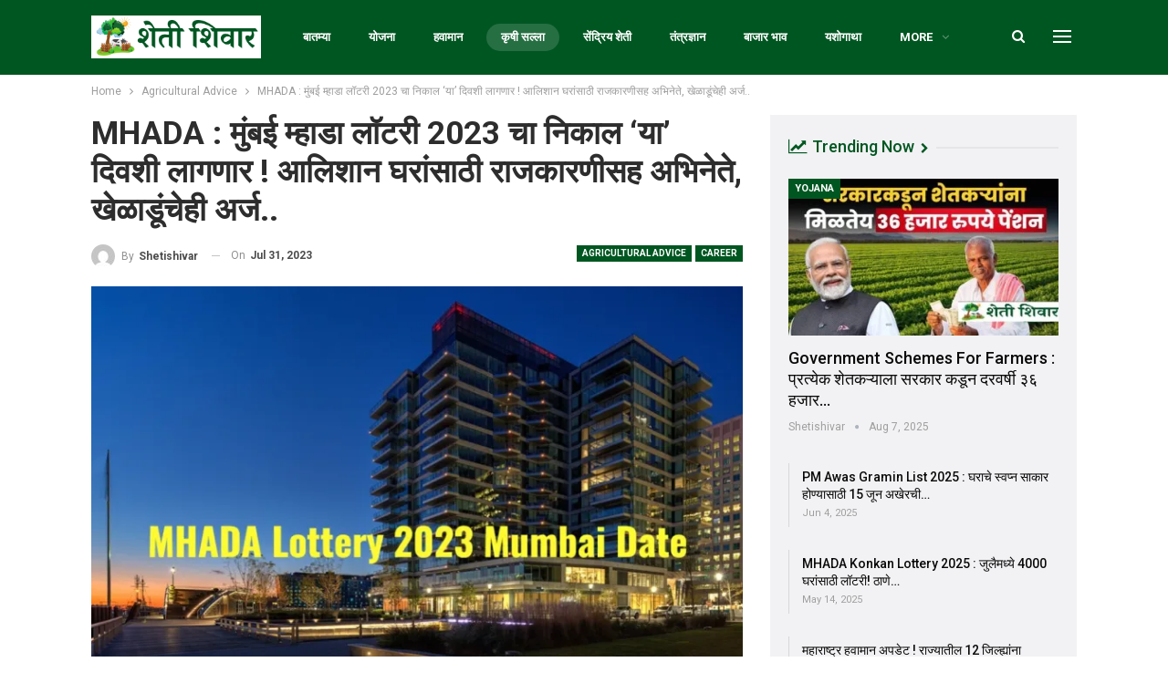

--- FILE ---
content_type: text/html; charset=UTF-8
request_url: https://shetishivar.com/mhada-lottery-2023-mumbai-date/
body_size: 21340
content:
	<!DOCTYPE html>
		<!--[if IE 8]>
	<html class="ie ie8" lang="en-US" prefix="og: https://ogp.me/ns#"> <![endif]-->
	<!--[if IE 9]>
	<html class="ie ie9" lang="en-US" prefix="og: https://ogp.me/ns#"> <![endif]-->
	<!--[if gt IE 9]><!-->
<html lang="en-US" prefix="og: https://ogp.me/ns#"> <!--<![endif]-->
	<head>
				<meta charset="UTF-8">
		<meta http-equiv="X-UA-Compatible" content="IE=edge">
		<meta name="viewport" content="width=device-width, initial-scale=1.0">
		<link rel="pingback" href="https://shetishivar.com/xmlrpc.php"/>

		<script type="text/javascript">
/* <![CDATA[ */
window.JetpackScriptData = {"site":{"icon":"https://i0.wp.com/shetishivar.com/wp-content/uploads/2022/07/Untitled-design-1.png?fit=64%2C64\u0026ssl=1\u0026w=64","title":"Sheti Shivar","host":"unknown","is_wpcom_platform":false}};
/* ]]> */
</script>
	<style>img:is([sizes="auto" i], [sizes^="auto," i]) { contain-intrinsic-size: 3000px 1500px }</style>
	
<!-- Search Engine Optimization by Rank Math - https://rankmath.com/ -->
<title>MHADA : मुंबई म्हाडा लॉटरी 2023 चा निकाल &#039;या&#039; दिवशी लागणार ! आलिशान घरांसाठी राजकारणीसह अभिनेते, खेळाडूंचेही अर्ज.. | Sheti Shivar</title>
<meta name="description" content="मुंबई मंडळाच्या 4082 घरांसाठी 22 मेपासून अर्ज प्रक्रिया सुरू झाली. अर्ज करण्याची शेवटची तारीख 26 जून होती. आणि लॉटरीची सोडत 18 जुलै रोजी होणार होती. परंतु"/>
<meta name="robots" content="follow, index, max-snippet:-1, max-video-preview:-1, max-image-preview:large"/>
<link rel="canonical" href="https://shetishivar.com/mhada-lottery-2023-mumbai-date/" />
<meta property="og:locale" content="en_US" />
<meta property="og:type" content="article" />
<meta property="og:title" content="MHADA : मुंबई म्हाडा लॉटरी 2023 चा निकाल &#039;या&#039; दिवशी लागणार ! आलिशान घरांसाठी राजकारणीसह अभिनेते, खेळाडूंचेही अर्ज.. | Sheti Shivar" />
<meta property="og:description" content="मुंबई मंडळाच्या 4082 घरांसाठी 22 मेपासून अर्ज प्रक्रिया सुरू झाली. अर्ज करण्याची शेवटची तारीख 26 जून होती. आणि लॉटरीची सोडत 18 जुलै रोजी होणार होती. परंतु" />
<meta property="og:url" content="https://shetishivar.com/mhada-lottery-2023-mumbai-date/" />
<meta property="og:site_name" content="Sheti Shivar" />
<meta property="article:section" content="Agricultural Advice" />
<meta property="og:image" content="https://i0.wp.com/shetishivar.com/wp-content/uploads/2023/07/WhatsApp-Image-2023-07-31-at-12.17.08-PM.jpeg" />
<meta property="og:image:secure_url" content="https://i0.wp.com/shetishivar.com/wp-content/uploads/2023/07/WhatsApp-Image-2023-07-31-at-12.17.08-PM.jpeg" />
<meta property="og:image:width" content="1213" />
<meta property="og:image:height" content="669" />
<meta property="og:image:alt" content="मुंबई म्हाडा लॉटरी 2023" />
<meta property="og:image:type" content="image/jpeg" />
<meta name="twitter:card" content="summary_large_image" />
<meta name="twitter:title" content="MHADA : मुंबई म्हाडा लॉटरी 2023 चा निकाल &#039;या&#039; दिवशी लागणार ! आलिशान घरांसाठी राजकारणीसह अभिनेते, खेळाडूंचेही अर्ज.. | Sheti Shivar" />
<meta name="twitter:description" content="मुंबई मंडळाच्या 4082 घरांसाठी 22 मेपासून अर्ज प्रक्रिया सुरू झाली. अर्ज करण्याची शेवटची तारीख 26 जून होती. आणि लॉटरीची सोडत 18 जुलै रोजी होणार होती. परंतु" />
<meta name="twitter:site" content="@shetishivar" />
<meta name="twitter:creator" content="@shetishivar" />
<meta name="twitter:image" content="https://i0.wp.com/shetishivar.com/wp-content/uploads/2023/07/WhatsApp-Image-2023-07-31-at-12.17.08-PM.jpeg" />
<meta name="twitter:label1" content="Written by" />
<meta name="twitter:data1" content="shetishivar" />
<meta name="twitter:label2" content="Time to read" />
<meta name="twitter:data2" content="5 minutes" />
<!-- /Rank Math WordPress SEO plugin -->


<!-- Better Open Graph, Schema.org & Twitter Integration -->
<meta property="og:locale" content="en_us"/>
<meta property="og:site_name" content="Sheti Shivar"/>
<meta property="og:url" content="https://shetishivar.com/mhada-lottery-2023-mumbai-date/"/>
<meta property="og:title" content="MHADA : मुंबई म्हाडा लॉटरी 2023 चा निकाल &#8216;या&#8217; दिवशी लागणार ! आलिशान घरांसाठी राजकारणीसह अभिनेते, खेळाडूंचेही अर्ज.."/>
<meta property="og:image" content="https://i0.wp.com/shetishivar.com/wp-content/uploads/2023/07/WhatsApp-Image-2023-07-31-at-12.17.08-PM.jpeg?fit=1024%2C565&amp;ssl=1"/>
<meta property="article:section" content="Career"/>
<meta property="og:description" content="मुंबई मंडळाच्या 4082 घरांसाठी 22 मेपासून अर्ज प्रक्रिया सुरू झाली. अर्ज करण्याची शेवटची तारीख 26 जून होती. आणि लॉटरीची सोडत 18 जुलै रोजी होणार होती. परंतु काही कारणास्तव या सर्व प्रक्रियेला 24 जुलैपर्यंत मुदतवाढ देण्यात आली आणि परिणामी 18 जुलैची सोडत"/>
<meta property="og:type" content="article"/>
<meta name="twitter:card" content="summary"/>
<meta name="twitter:url" content="https://shetishivar.com/mhada-lottery-2023-mumbai-date/"/>
<meta name="twitter:title" content="MHADA : मुंबई म्हाडा लॉटरी 2023 चा निकाल &#8216;या&#8217; दिवशी लागणार ! आलिशान घरांसाठी राजकारणीसह अभिनेते, खेळाडूंचेही अर्ज.."/>
<meta name="twitter:description" content="मुंबई मंडळाच्या 4082 घरांसाठी 22 मेपासून अर्ज प्रक्रिया सुरू झाली. अर्ज करण्याची शेवटची तारीख 26 जून होती. आणि लॉटरीची सोडत 18 जुलै रोजी होणार होती. परंतु काही कारणास्तव या सर्व प्रक्रियेला 24 जुलैपर्यंत मुदतवाढ देण्यात आली आणि परिणामी 18 जुलैची सोडत"/>
<meta name="twitter:image" content="https://i0.wp.com/shetishivar.com/wp-content/uploads/2023/07/WhatsApp-Image-2023-07-31-at-12.17.08-PM.jpeg?fit=1024%2C565&amp;ssl=1"/>
<!-- / Better Open Graph, Schema.org & Twitter Integration. -->
<link rel='dns-prefetch' href='//secure.gravatar.com' />
<link rel='dns-prefetch' href='//stats.wp.com' />
<link rel='dns-prefetch' href='//fonts.googleapis.com' />
<link rel='dns-prefetch' href='//www.googletagmanager.com' />
<link rel='dns-prefetch' href='//pagead2.googlesyndication.com' />
<link rel='preconnect' href='//c0.wp.com' />
<link rel='preconnect' href='//i0.wp.com' />
<link rel="alternate" type="application/rss+xml" title="Sheti Shivar &raquo; Feed" href="https://shetishivar.com/feed/" />
<link rel="alternate" type="application/rss+xml" title="Sheti Shivar &raquo; Comments Feed" href="https://shetishivar.com/comments/feed/" />
<link rel="alternate" type="application/rss+xml" title="Sheti Shivar &raquo; MHADA : मुंबई म्हाडा लॉटरी 2023 चा निकाल &#8216;या&#8217; दिवशी लागणार ! आलिशान घरांसाठी राजकारणीसह अभिनेते, खेळाडूंचेही अर्ज.. Comments Feed" href="https://shetishivar.com/mhada-lottery-2023-mumbai-date/feed/" />
<script type="text/javascript">
/* <![CDATA[ */
window._wpemojiSettings = {"baseUrl":"https:\/\/s.w.org\/images\/core\/emoji\/16.0.1\/72x72\/","ext":".png","svgUrl":"https:\/\/s.w.org\/images\/core\/emoji\/16.0.1\/svg\/","svgExt":".svg","source":{"concatemoji":"https:\/\/shetishivar.com\/wp-includes\/js\/wp-emoji-release.min.js?ver=6.8.3"}};
/*! This file is auto-generated */
!function(s,n){var o,i,e;function c(e){try{var t={supportTests:e,timestamp:(new Date).valueOf()};sessionStorage.setItem(o,JSON.stringify(t))}catch(e){}}function p(e,t,n){e.clearRect(0,0,e.canvas.width,e.canvas.height),e.fillText(t,0,0);var t=new Uint32Array(e.getImageData(0,0,e.canvas.width,e.canvas.height).data),a=(e.clearRect(0,0,e.canvas.width,e.canvas.height),e.fillText(n,0,0),new Uint32Array(e.getImageData(0,0,e.canvas.width,e.canvas.height).data));return t.every(function(e,t){return e===a[t]})}function u(e,t){e.clearRect(0,0,e.canvas.width,e.canvas.height),e.fillText(t,0,0);for(var n=e.getImageData(16,16,1,1),a=0;a<n.data.length;a++)if(0!==n.data[a])return!1;return!0}function f(e,t,n,a){switch(t){case"flag":return n(e,"\ud83c\udff3\ufe0f\u200d\u26a7\ufe0f","\ud83c\udff3\ufe0f\u200b\u26a7\ufe0f")?!1:!n(e,"\ud83c\udde8\ud83c\uddf6","\ud83c\udde8\u200b\ud83c\uddf6")&&!n(e,"\ud83c\udff4\udb40\udc67\udb40\udc62\udb40\udc65\udb40\udc6e\udb40\udc67\udb40\udc7f","\ud83c\udff4\u200b\udb40\udc67\u200b\udb40\udc62\u200b\udb40\udc65\u200b\udb40\udc6e\u200b\udb40\udc67\u200b\udb40\udc7f");case"emoji":return!a(e,"\ud83e\udedf")}return!1}function g(e,t,n,a){var r="undefined"!=typeof WorkerGlobalScope&&self instanceof WorkerGlobalScope?new OffscreenCanvas(300,150):s.createElement("canvas"),o=r.getContext("2d",{willReadFrequently:!0}),i=(o.textBaseline="top",o.font="600 32px Arial",{});return e.forEach(function(e){i[e]=t(o,e,n,a)}),i}function t(e){var t=s.createElement("script");t.src=e,t.defer=!0,s.head.appendChild(t)}"undefined"!=typeof Promise&&(o="wpEmojiSettingsSupports",i=["flag","emoji"],n.supports={everything:!0,everythingExceptFlag:!0},e=new Promise(function(e){s.addEventListener("DOMContentLoaded",e,{once:!0})}),new Promise(function(t){var n=function(){try{var e=JSON.parse(sessionStorage.getItem(o));if("object"==typeof e&&"number"==typeof e.timestamp&&(new Date).valueOf()<e.timestamp+604800&&"object"==typeof e.supportTests)return e.supportTests}catch(e){}return null}();if(!n){if("undefined"!=typeof Worker&&"undefined"!=typeof OffscreenCanvas&&"undefined"!=typeof URL&&URL.createObjectURL&&"undefined"!=typeof Blob)try{var e="postMessage("+g.toString()+"("+[JSON.stringify(i),f.toString(),p.toString(),u.toString()].join(",")+"));",a=new Blob([e],{type:"text/javascript"}),r=new Worker(URL.createObjectURL(a),{name:"wpTestEmojiSupports"});return void(r.onmessage=function(e){c(n=e.data),r.terminate(),t(n)})}catch(e){}c(n=g(i,f,p,u))}t(n)}).then(function(e){for(var t in e)n.supports[t]=e[t],n.supports.everything=n.supports.everything&&n.supports[t],"flag"!==t&&(n.supports.everythingExceptFlag=n.supports.everythingExceptFlag&&n.supports[t]);n.supports.everythingExceptFlag=n.supports.everythingExceptFlag&&!n.supports.flag,n.DOMReady=!1,n.readyCallback=function(){n.DOMReady=!0}}).then(function(){return e}).then(function(){var e;n.supports.everything||(n.readyCallback(),(e=n.source||{}).concatemoji?t(e.concatemoji):e.wpemoji&&e.twemoji&&(t(e.twemoji),t(e.wpemoji)))}))}((window,document),window._wpemojiSettings);
/* ]]> */
</script>
<style id='wp-emoji-styles-inline-css' type='text/css'>

	img.wp-smiley, img.emoji {
		display: inline !important;
		border: none !important;
		box-shadow: none !important;
		height: 1em !important;
		width: 1em !important;
		margin: 0 0.07em !important;
		vertical-align: -0.1em !important;
		background: none !important;
		padding: 0 !important;
	}
</style>
<link rel='stylesheet' id='wp-block-library-css' href='https://c0.wp.com/c/6.8.3/wp-includes/css/dist/block-library/style.min.css' type='text/css' media='all' />
<style id='classic-theme-styles-inline-css' type='text/css'>
/*! This file is auto-generated */
.wp-block-button__link{color:#fff;background-color:#32373c;border-radius:9999px;box-shadow:none;text-decoration:none;padding:calc(.667em + 2px) calc(1.333em + 2px);font-size:1.125em}.wp-block-file__button{background:#32373c;color:#fff;text-decoration:none}
</style>
<link rel='stylesheet' id='mediaelement-css' href='https://c0.wp.com/c/6.8.3/wp-includes/js/mediaelement/mediaelementplayer-legacy.min.css' type='text/css' media='all' />
<link rel='stylesheet' id='wp-mediaelement-css' href='https://c0.wp.com/c/6.8.3/wp-includes/js/mediaelement/wp-mediaelement.min.css' type='text/css' media='all' />
<style id='jetpack-sharing-buttons-style-inline-css' type='text/css'>
.jetpack-sharing-buttons__services-list{display:flex;flex-direction:row;flex-wrap:wrap;gap:0;list-style-type:none;margin:5px;padding:0}.jetpack-sharing-buttons__services-list.has-small-icon-size{font-size:12px}.jetpack-sharing-buttons__services-list.has-normal-icon-size{font-size:16px}.jetpack-sharing-buttons__services-list.has-large-icon-size{font-size:24px}.jetpack-sharing-buttons__services-list.has-huge-icon-size{font-size:36px}@media print{.jetpack-sharing-buttons__services-list{display:none!important}}.editor-styles-wrapper .wp-block-jetpack-sharing-buttons{gap:0;padding-inline-start:0}ul.jetpack-sharing-buttons__services-list.has-background{padding:1.25em 2.375em}
</style>
<style id='global-styles-inline-css' type='text/css'>
:root{--wp--preset--aspect-ratio--square: 1;--wp--preset--aspect-ratio--4-3: 4/3;--wp--preset--aspect-ratio--3-4: 3/4;--wp--preset--aspect-ratio--3-2: 3/2;--wp--preset--aspect-ratio--2-3: 2/3;--wp--preset--aspect-ratio--16-9: 16/9;--wp--preset--aspect-ratio--9-16: 9/16;--wp--preset--color--black: #000000;--wp--preset--color--cyan-bluish-gray: #abb8c3;--wp--preset--color--white: #ffffff;--wp--preset--color--pale-pink: #f78da7;--wp--preset--color--vivid-red: #cf2e2e;--wp--preset--color--luminous-vivid-orange: #ff6900;--wp--preset--color--luminous-vivid-amber: #fcb900;--wp--preset--color--light-green-cyan: #7bdcb5;--wp--preset--color--vivid-green-cyan: #00d084;--wp--preset--color--pale-cyan-blue: #8ed1fc;--wp--preset--color--vivid-cyan-blue: #0693e3;--wp--preset--color--vivid-purple: #9b51e0;--wp--preset--gradient--vivid-cyan-blue-to-vivid-purple: linear-gradient(135deg,rgba(6,147,227,1) 0%,rgb(155,81,224) 100%);--wp--preset--gradient--light-green-cyan-to-vivid-green-cyan: linear-gradient(135deg,rgb(122,220,180) 0%,rgb(0,208,130) 100%);--wp--preset--gradient--luminous-vivid-amber-to-luminous-vivid-orange: linear-gradient(135deg,rgba(252,185,0,1) 0%,rgba(255,105,0,1) 100%);--wp--preset--gradient--luminous-vivid-orange-to-vivid-red: linear-gradient(135deg,rgba(255,105,0,1) 0%,rgb(207,46,46) 100%);--wp--preset--gradient--very-light-gray-to-cyan-bluish-gray: linear-gradient(135deg,rgb(238,238,238) 0%,rgb(169,184,195) 100%);--wp--preset--gradient--cool-to-warm-spectrum: linear-gradient(135deg,rgb(74,234,220) 0%,rgb(151,120,209) 20%,rgb(207,42,186) 40%,rgb(238,44,130) 60%,rgb(251,105,98) 80%,rgb(254,248,76) 100%);--wp--preset--gradient--blush-light-purple: linear-gradient(135deg,rgb(255,206,236) 0%,rgb(152,150,240) 100%);--wp--preset--gradient--blush-bordeaux: linear-gradient(135deg,rgb(254,205,165) 0%,rgb(254,45,45) 50%,rgb(107,0,62) 100%);--wp--preset--gradient--luminous-dusk: linear-gradient(135deg,rgb(255,203,112) 0%,rgb(199,81,192) 50%,rgb(65,88,208) 100%);--wp--preset--gradient--pale-ocean: linear-gradient(135deg,rgb(255,245,203) 0%,rgb(182,227,212) 50%,rgb(51,167,181) 100%);--wp--preset--gradient--electric-grass: linear-gradient(135deg,rgb(202,248,128) 0%,rgb(113,206,126) 100%);--wp--preset--gradient--midnight: linear-gradient(135deg,rgb(2,3,129) 0%,rgb(40,116,252) 100%);--wp--preset--font-size--small: 13px;--wp--preset--font-size--medium: 20px;--wp--preset--font-size--large: 36px;--wp--preset--font-size--x-large: 42px;--wp--preset--font-family--albert-sans: 'Albert Sans', sans-serif;--wp--preset--font-family--alegreya: Alegreya, serif;--wp--preset--font-family--arvo: Arvo, serif;--wp--preset--font-family--bodoni-moda: 'Bodoni Moda', serif;--wp--preset--font-family--bricolage-grotesque: 'Bricolage Grotesque', sans-serif;--wp--preset--font-family--cabin: Cabin, sans-serif;--wp--preset--font-family--chivo: Chivo, sans-serif;--wp--preset--font-family--commissioner: Commissioner, sans-serif;--wp--preset--font-family--cormorant: Cormorant, serif;--wp--preset--font-family--courier-prime: 'Courier Prime', monospace;--wp--preset--font-family--crimson-pro: 'Crimson Pro', serif;--wp--preset--font-family--dm-mono: 'DM Mono', monospace;--wp--preset--font-family--dm-sans: 'DM Sans', sans-serif;--wp--preset--font-family--dm-serif-display: 'DM Serif Display', serif;--wp--preset--font-family--domine: Domine, serif;--wp--preset--font-family--eb-garamond: 'EB Garamond', serif;--wp--preset--font-family--epilogue: Epilogue, sans-serif;--wp--preset--font-family--fahkwang: Fahkwang, sans-serif;--wp--preset--font-family--figtree: Figtree, sans-serif;--wp--preset--font-family--fira-sans: 'Fira Sans', sans-serif;--wp--preset--font-family--fjalla-one: 'Fjalla One', sans-serif;--wp--preset--font-family--fraunces: Fraunces, serif;--wp--preset--font-family--gabarito: Gabarito, system-ui;--wp--preset--font-family--ibm-plex-mono: 'IBM Plex Mono', monospace;--wp--preset--font-family--ibm-plex-sans: 'IBM Plex Sans', sans-serif;--wp--preset--font-family--ibarra-real-nova: 'Ibarra Real Nova', serif;--wp--preset--font-family--instrument-serif: 'Instrument Serif', serif;--wp--preset--font-family--inter: Inter, sans-serif;--wp--preset--font-family--josefin-sans: 'Josefin Sans', sans-serif;--wp--preset--font-family--jost: Jost, sans-serif;--wp--preset--font-family--libre-baskerville: 'Libre Baskerville', serif;--wp--preset--font-family--libre-franklin: 'Libre Franklin', sans-serif;--wp--preset--font-family--literata: Literata, serif;--wp--preset--font-family--lora: Lora, serif;--wp--preset--font-family--merriweather: Merriweather, serif;--wp--preset--font-family--montserrat: Montserrat, sans-serif;--wp--preset--font-family--newsreader: Newsreader, serif;--wp--preset--font-family--noto-sans-mono: 'Noto Sans Mono', sans-serif;--wp--preset--font-family--nunito: Nunito, sans-serif;--wp--preset--font-family--open-sans: 'Open Sans', sans-serif;--wp--preset--font-family--overpass: Overpass, sans-serif;--wp--preset--font-family--pt-serif: 'PT Serif', serif;--wp--preset--font-family--petrona: Petrona, serif;--wp--preset--font-family--piazzolla: Piazzolla, serif;--wp--preset--font-family--playfair-display: 'Playfair Display', serif;--wp--preset--font-family--plus-jakarta-sans: 'Plus Jakarta Sans', sans-serif;--wp--preset--font-family--poppins: Poppins, sans-serif;--wp--preset--font-family--raleway: Raleway, sans-serif;--wp--preset--font-family--roboto: Roboto, sans-serif;--wp--preset--font-family--roboto-slab: 'Roboto Slab', serif;--wp--preset--font-family--rubik: Rubik, sans-serif;--wp--preset--font-family--rufina: Rufina, serif;--wp--preset--font-family--sora: Sora, sans-serif;--wp--preset--font-family--source-sans-3: 'Source Sans 3', sans-serif;--wp--preset--font-family--source-serif-4: 'Source Serif 4', serif;--wp--preset--font-family--space-mono: 'Space Mono', monospace;--wp--preset--font-family--syne: Syne, sans-serif;--wp--preset--font-family--texturina: Texturina, serif;--wp--preset--font-family--urbanist: Urbanist, sans-serif;--wp--preset--font-family--work-sans: 'Work Sans', sans-serif;--wp--preset--spacing--20: 0.44rem;--wp--preset--spacing--30: 0.67rem;--wp--preset--spacing--40: 1rem;--wp--preset--spacing--50: 1.5rem;--wp--preset--spacing--60: 2.25rem;--wp--preset--spacing--70: 3.38rem;--wp--preset--spacing--80: 5.06rem;--wp--preset--shadow--natural: 6px 6px 9px rgba(0, 0, 0, 0.2);--wp--preset--shadow--deep: 12px 12px 50px rgba(0, 0, 0, 0.4);--wp--preset--shadow--sharp: 6px 6px 0px rgba(0, 0, 0, 0.2);--wp--preset--shadow--outlined: 6px 6px 0px -3px rgba(255, 255, 255, 1), 6px 6px rgba(0, 0, 0, 1);--wp--preset--shadow--crisp: 6px 6px 0px rgba(0, 0, 0, 1);}:where(.is-layout-flex){gap: 0.5em;}:where(.is-layout-grid){gap: 0.5em;}body .is-layout-flex{display: flex;}.is-layout-flex{flex-wrap: wrap;align-items: center;}.is-layout-flex > :is(*, div){margin: 0;}body .is-layout-grid{display: grid;}.is-layout-grid > :is(*, div){margin: 0;}:where(.wp-block-columns.is-layout-flex){gap: 2em;}:where(.wp-block-columns.is-layout-grid){gap: 2em;}:where(.wp-block-post-template.is-layout-flex){gap: 1.25em;}:where(.wp-block-post-template.is-layout-grid){gap: 1.25em;}.has-black-color{color: var(--wp--preset--color--black) !important;}.has-cyan-bluish-gray-color{color: var(--wp--preset--color--cyan-bluish-gray) !important;}.has-white-color{color: var(--wp--preset--color--white) !important;}.has-pale-pink-color{color: var(--wp--preset--color--pale-pink) !important;}.has-vivid-red-color{color: var(--wp--preset--color--vivid-red) !important;}.has-luminous-vivid-orange-color{color: var(--wp--preset--color--luminous-vivid-orange) !important;}.has-luminous-vivid-amber-color{color: var(--wp--preset--color--luminous-vivid-amber) !important;}.has-light-green-cyan-color{color: var(--wp--preset--color--light-green-cyan) !important;}.has-vivid-green-cyan-color{color: var(--wp--preset--color--vivid-green-cyan) !important;}.has-pale-cyan-blue-color{color: var(--wp--preset--color--pale-cyan-blue) !important;}.has-vivid-cyan-blue-color{color: var(--wp--preset--color--vivid-cyan-blue) !important;}.has-vivid-purple-color{color: var(--wp--preset--color--vivid-purple) !important;}.has-black-background-color{background-color: var(--wp--preset--color--black) !important;}.has-cyan-bluish-gray-background-color{background-color: var(--wp--preset--color--cyan-bluish-gray) !important;}.has-white-background-color{background-color: var(--wp--preset--color--white) !important;}.has-pale-pink-background-color{background-color: var(--wp--preset--color--pale-pink) !important;}.has-vivid-red-background-color{background-color: var(--wp--preset--color--vivid-red) !important;}.has-luminous-vivid-orange-background-color{background-color: var(--wp--preset--color--luminous-vivid-orange) !important;}.has-luminous-vivid-amber-background-color{background-color: var(--wp--preset--color--luminous-vivid-amber) !important;}.has-light-green-cyan-background-color{background-color: var(--wp--preset--color--light-green-cyan) !important;}.has-vivid-green-cyan-background-color{background-color: var(--wp--preset--color--vivid-green-cyan) !important;}.has-pale-cyan-blue-background-color{background-color: var(--wp--preset--color--pale-cyan-blue) !important;}.has-vivid-cyan-blue-background-color{background-color: var(--wp--preset--color--vivid-cyan-blue) !important;}.has-vivid-purple-background-color{background-color: var(--wp--preset--color--vivid-purple) !important;}.has-black-border-color{border-color: var(--wp--preset--color--black) !important;}.has-cyan-bluish-gray-border-color{border-color: var(--wp--preset--color--cyan-bluish-gray) !important;}.has-white-border-color{border-color: var(--wp--preset--color--white) !important;}.has-pale-pink-border-color{border-color: var(--wp--preset--color--pale-pink) !important;}.has-vivid-red-border-color{border-color: var(--wp--preset--color--vivid-red) !important;}.has-luminous-vivid-orange-border-color{border-color: var(--wp--preset--color--luminous-vivid-orange) !important;}.has-luminous-vivid-amber-border-color{border-color: var(--wp--preset--color--luminous-vivid-amber) !important;}.has-light-green-cyan-border-color{border-color: var(--wp--preset--color--light-green-cyan) !important;}.has-vivid-green-cyan-border-color{border-color: var(--wp--preset--color--vivid-green-cyan) !important;}.has-pale-cyan-blue-border-color{border-color: var(--wp--preset--color--pale-cyan-blue) !important;}.has-vivid-cyan-blue-border-color{border-color: var(--wp--preset--color--vivid-cyan-blue) !important;}.has-vivid-purple-border-color{border-color: var(--wp--preset--color--vivid-purple) !important;}.has-vivid-cyan-blue-to-vivid-purple-gradient-background{background: var(--wp--preset--gradient--vivid-cyan-blue-to-vivid-purple) !important;}.has-light-green-cyan-to-vivid-green-cyan-gradient-background{background: var(--wp--preset--gradient--light-green-cyan-to-vivid-green-cyan) !important;}.has-luminous-vivid-amber-to-luminous-vivid-orange-gradient-background{background: var(--wp--preset--gradient--luminous-vivid-amber-to-luminous-vivid-orange) !important;}.has-luminous-vivid-orange-to-vivid-red-gradient-background{background: var(--wp--preset--gradient--luminous-vivid-orange-to-vivid-red) !important;}.has-very-light-gray-to-cyan-bluish-gray-gradient-background{background: var(--wp--preset--gradient--very-light-gray-to-cyan-bluish-gray) !important;}.has-cool-to-warm-spectrum-gradient-background{background: var(--wp--preset--gradient--cool-to-warm-spectrum) !important;}.has-blush-light-purple-gradient-background{background: var(--wp--preset--gradient--blush-light-purple) !important;}.has-blush-bordeaux-gradient-background{background: var(--wp--preset--gradient--blush-bordeaux) !important;}.has-luminous-dusk-gradient-background{background: var(--wp--preset--gradient--luminous-dusk) !important;}.has-pale-ocean-gradient-background{background: var(--wp--preset--gradient--pale-ocean) !important;}.has-electric-grass-gradient-background{background: var(--wp--preset--gradient--electric-grass) !important;}.has-midnight-gradient-background{background: var(--wp--preset--gradient--midnight) !important;}.has-small-font-size{font-size: var(--wp--preset--font-size--small) !important;}.has-medium-font-size{font-size: var(--wp--preset--font-size--medium) !important;}.has-large-font-size{font-size: var(--wp--preset--font-size--large) !important;}.has-x-large-font-size{font-size: var(--wp--preset--font-size--x-large) !important;}.has-albert-sans-font-family{font-family: var(--wp--preset--font-family--albert-sans) !important;}.has-alegreya-font-family{font-family: var(--wp--preset--font-family--alegreya) !important;}.has-arvo-font-family{font-family: var(--wp--preset--font-family--arvo) !important;}.has-bodoni-moda-font-family{font-family: var(--wp--preset--font-family--bodoni-moda) !important;}.has-bricolage-grotesque-font-family{font-family: var(--wp--preset--font-family--bricolage-grotesque) !important;}.has-cabin-font-family{font-family: var(--wp--preset--font-family--cabin) !important;}.has-chivo-font-family{font-family: var(--wp--preset--font-family--chivo) !important;}.has-commissioner-font-family{font-family: var(--wp--preset--font-family--commissioner) !important;}.has-cormorant-font-family{font-family: var(--wp--preset--font-family--cormorant) !important;}.has-courier-prime-font-family{font-family: var(--wp--preset--font-family--courier-prime) !important;}.has-crimson-pro-font-family{font-family: var(--wp--preset--font-family--crimson-pro) !important;}.has-dm-mono-font-family{font-family: var(--wp--preset--font-family--dm-mono) !important;}.has-dm-sans-font-family{font-family: var(--wp--preset--font-family--dm-sans) !important;}.has-dm-serif-display-font-family{font-family: var(--wp--preset--font-family--dm-serif-display) !important;}.has-domine-font-family{font-family: var(--wp--preset--font-family--domine) !important;}.has-eb-garamond-font-family{font-family: var(--wp--preset--font-family--eb-garamond) !important;}.has-epilogue-font-family{font-family: var(--wp--preset--font-family--epilogue) !important;}.has-fahkwang-font-family{font-family: var(--wp--preset--font-family--fahkwang) !important;}.has-figtree-font-family{font-family: var(--wp--preset--font-family--figtree) !important;}.has-fira-sans-font-family{font-family: var(--wp--preset--font-family--fira-sans) !important;}.has-fjalla-one-font-family{font-family: var(--wp--preset--font-family--fjalla-one) !important;}.has-fraunces-font-family{font-family: var(--wp--preset--font-family--fraunces) !important;}.has-gabarito-font-family{font-family: var(--wp--preset--font-family--gabarito) !important;}.has-ibm-plex-mono-font-family{font-family: var(--wp--preset--font-family--ibm-plex-mono) !important;}.has-ibm-plex-sans-font-family{font-family: var(--wp--preset--font-family--ibm-plex-sans) !important;}.has-ibarra-real-nova-font-family{font-family: var(--wp--preset--font-family--ibarra-real-nova) !important;}.has-instrument-serif-font-family{font-family: var(--wp--preset--font-family--instrument-serif) !important;}.has-inter-font-family{font-family: var(--wp--preset--font-family--inter) !important;}.has-josefin-sans-font-family{font-family: var(--wp--preset--font-family--josefin-sans) !important;}.has-jost-font-family{font-family: var(--wp--preset--font-family--jost) !important;}.has-libre-baskerville-font-family{font-family: var(--wp--preset--font-family--libre-baskerville) !important;}.has-libre-franklin-font-family{font-family: var(--wp--preset--font-family--libre-franklin) !important;}.has-literata-font-family{font-family: var(--wp--preset--font-family--literata) !important;}.has-lora-font-family{font-family: var(--wp--preset--font-family--lora) !important;}.has-merriweather-font-family{font-family: var(--wp--preset--font-family--merriweather) !important;}.has-montserrat-font-family{font-family: var(--wp--preset--font-family--montserrat) !important;}.has-newsreader-font-family{font-family: var(--wp--preset--font-family--newsreader) !important;}.has-noto-sans-mono-font-family{font-family: var(--wp--preset--font-family--noto-sans-mono) !important;}.has-nunito-font-family{font-family: var(--wp--preset--font-family--nunito) !important;}.has-open-sans-font-family{font-family: var(--wp--preset--font-family--open-sans) !important;}.has-overpass-font-family{font-family: var(--wp--preset--font-family--overpass) !important;}.has-pt-serif-font-family{font-family: var(--wp--preset--font-family--pt-serif) !important;}.has-petrona-font-family{font-family: var(--wp--preset--font-family--petrona) !important;}.has-piazzolla-font-family{font-family: var(--wp--preset--font-family--piazzolla) !important;}.has-playfair-display-font-family{font-family: var(--wp--preset--font-family--playfair-display) !important;}.has-plus-jakarta-sans-font-family{font-family: var(--wp--preset--font-family--plus-jakarta-sans) !important;}.has-poppins-font-family{font-family: var(--wp--preset--font-family--poppins) !important;}.has-raleway-font-family{font-family: var(--wp--preset--font-family--raleway) !important;}.has-roboto-font-family{font-family: var(--wp--preset--font-family--roboto) !important;}.has-roboto-slab-font-family{font-family: var(--wp--preset--font-family--roboto-slab) !important;}.has-rubik-font-family{font-family: var(--wp--preset--font-family--rubik) !important;}.has-rufina-font-family{font-family: var(--wp--preset--font-family--rufina) !important;}.has-sora-font-family{font-family: var(--wp--preset--font-family--sora) !important;}.has-source-sans-3-font-family{font-family: var(--wp--preset--font-family--source-sans-3) !important;}.has-source-serif-4-font-family{font-family: var(--wp--preset--font-family--source-serif-4) !important;}.has-space-mono-font-family{font-family: var(--wp--preset--font-family--space-mono) !important;}.has-syne-font-family{font-family: var(--wp--preset--font-family--syne) !important;}.has-texturina-font-family{font-family: var(--wp--preset--font-family--texturina) !important;}.has-urbanist-font-family{font-family: var(--wp--preset--font-family--urbanist) !important;}.has-work-sans-font-family{font-family: var(--wp--preset--font-family--work-sans) !important;}
:where(.wp-block-post-template.is-layout-flex){gap: 1.25em;}:where(.wp-block-post-template.is-layout-grid){gap: 1.25em;}
:where(.wp-block-columns.is-layout-flex){gap: 2em;}:where(.wp-block-columns.is-layout-grid){gap: 2em;}
:root :where(.wp-block-pullquote){font-size: 1.5em;line-height: 1.6;}
</style>
<link rel='stylesheet' id='better-framework-main-fonts-css' href='https://fonts.googleapis.com/css?family=Roboto:400,700,500,400italic%7CLato:400&#038;display=swap' type='text/css' media='all' />
<script type="text/javascript" src="https://c0.wp.com/c/6.8.3/wp-includes/js/jquery/jquery.min.js" id="jquery-core-js"></script>
<script type="text/javascript" src="https://c0.wp.com/c/6.8.3/wp-includes/js/jquery/jquery-migrate.min.js" id="jquery-migrate-js"></script>
<!--[if lt IE 9]>
<script type="text/javascript" src="https://shetishivar.com/wp-content/plugins/better-adsmanager/includes/libs/better-framework/assets/js/html5shiv.min.js?ver=3.15.0" id="bf-html5shiv-js"></script>
<![endif]-->
<!--[if lt IE 9]>
<script type="text/javascript" src="https://shetishivar.com/wp-content/plugins/better-adsmanager/includes/libs/better-framework/assets/js/respond.min.js?ver=3.15.0" id="bf-respond-js"></script>
<![endif]-->
<script></script><link rel="https://api.w.org/" href="https://shetishivar.com/wp-json/" /><link rel="alternate" title="JSON" type="application/json" href="https://shetishivar.com/wp-json/wp/v2/posts/11342" /><link rel="EditURI" type="application/rsd+xml" title="RSD" href="https://shetishivar.com/xmlrpc.php?rsd" />
<meta name="generator" content="WordPress 6.8.3" />
<link rel='shortlink' href='https://wp.me/pdCvqJ-2WW' />
<link rel="alternate" title="oEmbed (JSON)" type="application/json+oembed" href="https://shetishivar.com/wp-json/oembed/1.0/embed?url=https%3A%2F%2Fshetishivar.com%2Fmhada-lottery-2023-mumbai-date%2F" />
<link rel="alternate" title="oEmbed (XML)" type="text/xml+oembed" href="https://shetishivar.com/wp-json/oembed/1.0/embed?url=https%3A%2F%2Fshetishivar.com%2Fmhada-lottery-2023-mumbai-date%2F&#038;format=xml" />
<meta name="generator" content="Site Kit by Google 1.157.0" />                <!-- auto ad code generated with Simple Google Adsense plugin v1.1 -->
                <script async src="//pagead2.googlesyndication.com/pagead/js/adsbygoogle.js"></script>
                <script>
                (adsbygoogle = window.adsbygoogle || []).push({
                     google_ad_client: "ca-pub-9675265726593580",
                     enable_page_level_ads: true
                });
                </script>      
                <!-- / Simple Google Adsense plugin -->	<style>img#wpstats{display:none}</style>
		
<!-- Google AdSense meta tags added by Site Kit -->
<meta name="google-adsense-platform-account" content="ca-host-pub-2644536267352236">
<meta name="google-adsense-platform-domain" content="sitekit.withgoogle.com">
<!-- End Google AdSense meta tags added by Site Kit -->
<meta name="generator" content="Powered by WPBakery Page Builder - drag and drop page builder for WordPress."/>
<script type="application/ld+json">{
    "@context": "http://schema.org/",
    "@type": "Organization",
    "@id": "#organization",
    "logo": {
        "@type": "ImageObject",
        "url": "https://shetishivar.com/wp-content/uploads/2021/11/sheti-shivar.png"
    },
    "url": "https://shetishivar.com/",
    "name": "Sheti Shivar",
    "description": "Agriculture News in Marathi, latest Agriculture news, Agriculture news and headlines, Agriculture market updates, Agriculture technology, Agriculture product, Indian Agriculture, Food Processing, Crops Production, Agri Policy, Trade in Agriculture, Farming, News on Crop Pricing and Agri Industry online Agriculture information"
}</script>
<script type="application/ld+json">{
    "@context": "http://schema.org/",
    "@type": "WebSite",
    "name": "Sheti Shivar",
    "alternateName": "Agriculture News in Marathi, latest Agriculture news, Agriculture news and headlines, Agriculture market updates, Agriculture technology, Agriculture product, Indian Agriculture, Food Processing, Crops Production, Agri Policy, Trade in Agriculture, Farming, News on Crop Pricing and Agri Industry online Agriculture information",
    "url": "https://shetishivar.com/"
}</script>
<script type="application/ld+json">{
    "@context": "http://schema.org/",
    "@type": "BlogPosting",
    "headline": "MHADA : \u092e\u0941\u0902\u092c\u0908 \u092e\u094d\u0939\u093e\u0921\u093e \u0932\u0949\u091f\u0930\u0940 2023 \u091a\u093e \u0928\u093f\u0915\u093e\u0932 '\u092f\u093e' \u0926\u093f\u0935\u0936\u0940 \u0932\u093e\u0917\u0923\u093e\u0930 ! \u0906\u0932\u093f\u0936\u093e\u0928 \u0918\u0930\u093e\u0902\u0938\u093e\u0920\u0940 \u0930\u093e\u091c\u0915\u093e\u0930\u0923\u0940\u0938\u0939 \u0905\u092d\u093f\u0928\u0947\u0924\u0947, \u0916\u0947\u0933\u093e\u0921\u0942\u0902\u091a\u0947\u0939\u0940 \u0905\u0930\u094d\u091c..",
    "description": "\u092e\u0941\u0902\u092c\u0908 \u092e\u0902\u0921\u0933\u093e\u091a\u094d\u092f\u093e 4082 \u0918\u0930\u093e\u0902\u0938\u093e\u0920\u0940 22 \u092e\u0947\u092a\u093e\u0938\u0942\u0928 \u0905\u0930\u094d\u091c \u092a\u094d\u0930\u0915\u094d\u0930\u093f\u092f\u093e \u0938\u0941\u0930\u0942 \u091d\u093e\u0932\u0940. \u0905\u0930\u094d\u091c \u0915\u0930\u0923\u094d\u092f\u093e\u091a\u0940 \u0936\u0947\u0935\u091f\u091a\u0940 \u0924\u093e\u0930\u0940\u0916 26 \u091c\u0942\u0928 \u0939\u094b\u0924\u0940. \u0906\u0923\u093f \u0932\u0949\u091f\u0930\u0940\u091a\u0940 \u0938\u094b\u0921\u0924 18 \u091c\u0941\u0932\u0948 \u0930\u094b\u091c\u0940 \u0939\u094b\u0923\u093e\u0930 \u0939\u094b\u0924\u0940. \u092a\u0930\u0902\u0924\u0941 \u0915\u093e\u0939\u0940 \u0915\u093e\u0930\u0923\u093e\u0938\u094d\u0924\u0935 \u092f\u093e \u0938\u0930\u094d\u0935 \u092a\u094d\u0930\u0915\u094d\u0930\u093f\u092f\u0947\u0932\u093e 24 \u091c\u0941\u0932\u0948\u092a\u0930\u094d\u092f\u0902\u0924 \u092e\u0941\u0926\u0924\u0935\u093e\u0922 \u0926\u0947\u0923\u094d\u092f\u093e\u0924 \u0906\u0932\u0940 \u0906\u0923\u093f \u092a\u0930\u093f\u0923\u093e\u092e\u0940 18 \u091c\u0941\u0932\u0948\u091a\u0940 \u0938\u094b\u0921\u0924",
    "datePublished": "2023-07-31",
    "dateModified": "2023-07-31",
    "author": {
        "@type": "Person",
        "@id": "#person-shetishivar",
        "name": "shetishivar"
    },
    "image": "https://i0.wp.com/shetishivar.com/wp-content/uploads/2023/07/WhatsApp-Image-2023-07-31-at-12.17.08-PM.jpeg?fit=1213%2C669&ssl=1",
    "interactionStatistic": [
        {
            "@type": "InteractionCounter",
            "interactionType": "http://schema.org/CommentAction",
            "userInteractionCount": "0"
        }
    ],
    "publisher": {
        "@id": "#organization"
    },
    "mainEntityOfPage": "https://shetishivar.com/mhada-lottery-2023-mumbai-date/"
}</script>

<!-- Google AdSense snippet added by Site Kit -->
<script type="text/javascript" async="async" src="https://pagead2.googlesyndication.com/pagead/js/adsbygoogle.js?client=ca-pub-9675265726593580&amp;host=ca-host-pub-2644536267352236" crossorigin="anonymous"></script>

<!-- End Google AdSense snippet added by Site Kit -->
<link rel='stylesheet' id='bf-minifed-css-1' href='https://shetishivar.com/wp-content/bs-booster-cache/4baac74dd030b96f6151c6385e9b4f7a.css' type='text/css' media='all' />
<link rel='stylesheet' id='7.12.0-rc2-1752691463' href='https://shetishivar.com/wp-content/bs-booster-cache/770fdc8cd892fcdb67f82794243b06a0.css' type='text/css' media='all' />
<link rel="icon" href="https://i0.wp.com/shetishivar.com/wp-content/uploads/2022/07/Untitled-design-1.png?fit=32%2C32&#038;ssl=1" sizes="32x32" />
<link rel="icon" href="https://i0.wp.com/shetishivar.com/wp-content/uploads/2022/07/Untitled-design-1.png?fit=64%2C64&#038;ssl=1" sizes="192x192" />
<link rel="apple-touch-icon" href="https://i0.wp.com/shetishivar.com/wp-content/uploads/2022/07/Untitled-design-1.png?fit=64%2C64&#038;ssl=1" />
<meta name="msapplication-TileImage" content="https://i0.wp.com/shetishivar.com/wp-content/uploads/2022/07/Untitled-design-1.png?fit=64%2C64&#038;ssl=1" />
		<style type="text/css" id="wp-custom-css">
			.site-header .site-branding .logo img {
    max-width: 40%;
}

.site-footer .footer-widgets, .footer-widgets .section-heading.sh-t4.sh-s5 .h-text:after {
    background-color: #f2f2f2 !important;
    display: none;
}		</style>
		<noscript><style> .wpb_animate_when_almost_visible { opacity: 1; }</style></noscript>	</head>

<body class="wp-singular post-template-default single single-post postid-11342 single-format-standard wp-theme-publisher bs-theme bs-publisher bs-publisher-life-mag active-light-box ltr close-rh page-layout-2-col page-layout-2-col-right full-width active-sticky-sidebar main-menu-sticky-smart main-menu-full-width active-ajax-search single-prim-cat-111 single-cat-111 single-cat-188  wpb-js-composer js-comp-ver-7.0 vc_responsive bs-ll-a" dir="ltr">
<div class="off-canvas-overlay"></div>
<div class="off-canvas-container left skin-white">
	<div class="off-canvas-inner">
		<span class="canvas-close"><i></i></span>
					<div class="off-canvas-header">
								<div class="site-description">Take a fresh look at your lifestyle.</div>
			</div>
						<div class="off-canvas-search">
				<form role="search" method="get" action="https://shetishivar.com">
					<input type="text" name="s" value=""
					       placeholder="Search...">
					<i class="fa fa-search"></i>
				</form>
			</div>
						<div class="off-canvas-menu">
				<div class="off-canvas-menu-fallback"></div>
			</div>
						<div class="off_canvas_footer">
				<div class="off_canvas_footer-info entry-content">
									</div>
			</div>
				</div>
</div>
		<div class="main-wrap content-main-wrap">
			<header id="header" class="site-header header-style-8 full-width" itemscope="itemscope" itemtype="https://schema.org/WPHeader">
				<div class="content-wrap">
			<div class="container">
				<div class="header-inner clearfix">
					<div id="site-branding" class="site-branding">
	<p  id="site-title" class="logo h1 img-logo">
	<a href="https://shetishivar.com/" itemprop="url" rel="home">
					<img id="site-logo" src="https://shetishivar.com/wp-content/uploads/2021/11/sheti-shivar.png"
			     alt="Sheti Shivar"  data-bsrjs="https://shetishivar.com/wp-content/uploads/2021/11/sheti-shivar.png"  />

			<span class="site-title">Sheti Shivar - Agriculture News in Marathi, latest Agriculture news, Agriculture news and headlines, Agriculture market updates, Agriculture technology, Agriculture product, Indian Agriculture, Food Processing, Crops Production, Agri Policy, Trade in Agriculture, Farming, News on Crop Pricing and Agri Industry online Agriculture information</span>
				</a>
</p>
</div><!-- .site-branding -->
<nav id="menu-main" class="menu main-menu-container  show-search-item show-off-canvas menu-actions-btn-width-2" role="navigation" itemscope="itemscope" itemtype="https://schema.org/SiteNavigationElement">
			<div class="menu-action-buttons width-2">
							<div class="off-canvas-menu-icon-container off-icon-left">
					<div class="off-canvas-menu-icon">
						<div class="off-canvas-menu-icon-el"></div>
					</div>
				</div>
								<div class="search-container close">
					<span class="search-handler"><i class="fa fa-search"></i></span>

					<div class="search-box clearfix">
						<form role="search" method="get" class="search-form clearfix" action="https://shetishivar.com">
	<input type="search" class="search-field"
	       placeholder="Search..."
	       value="" name="s"
	       title="Search for:"
	       autocomplete="off">
	<input type="submit" class="search-submit" value="Search">
</form><!-- .search-form -->
					</div>
				</div>
						</div>
			<ul id="main-navigation" class="main-menu menu bsm-pure clearfix">
		<li id="menu-item-20683" class="menu-item menu-item-type-taxonomy menu-item-object-category menu-term-948 better-anim-fade menu-item-20683"><a href="https://shetishivar.com/section/news/">बातम्या</a></li>
<li id="menu-item-20685" class="menu-item menu-item-type-taxonomy menu-item-object-category menu-term-950 better-anim-fade menu-item-20685"><a href="https://shetishivar.com/section/yojana/">योजना</a></li>
<li id="menu-item-20687" class="menu-item menu-item-type-taxonomy menu-item-object-category menu-term-952 better-anim-fade menu-item-20687"><a href="https://shetishivar.com/section/weather/">हवामान</a></li>
<li id="menu-item-18748" class="menu-item menu-item-type-taxonomy menu-item-object-category current-post-ancestor current-menu-parent current-post-parent menu-term-111 better-anim-fade menu-item-18748"><a href="https://shetishivar.com/section/agricultural-advice/">कृषी सल्ला</a></li>
<li id="menu-item-18747" class="menu-item menu-item-type-taxonomy menu-item-object-category menu-term-109 better-anim-fade menu-item-18747"><a href="https://shetishivar.com/section/organic-farming/">सेंद्रिय शेती</a></li>
<li id="menu-item-20684" class="menu-item menu-item-type-taxonomy menu-item-object-category menu-term-949 better-anim-fade menu-item-20684"><a href="https://shetishivar.com/section/technology/">तंत्रज्ञान</a></li>
<li id="menu-item-20686" class="menu-item menu-item-type-taxonomy menu-item-object-category menu-term-951 better-anim-fade menu-item-20686"><a href="https://shetishivar.com/section/market-price/">बाजार भाव</a></li>
<li id="menu-item-20689" class="menu-item menu-item-type-taxonomy menu-item-object-category menu-term-954 better-anim-fade menu-item-20689"><a href="https://shetishivar.com/section/success-story/">यशोगाथा</a></li>
<li id="menu-item-20691" class="menu-item menu-item-type-taxonomy menu-item-object-category current-post-ancestor current-menu-parent current-post-parent menu-term-111 better-anim-fade menu-item-20691"><a href="https://shetishivar.com/section/agricultural-advice/">कृषी सल्ला</a></li>
<li id="menu-item-20688" class="menu-item menu-item-type-taxonomy menu-item-object-category menu-term-953 better-anim-fade menu-item-20688"><a href="https://shetishivar.com/section/special-story/">स्पेशल स्टोरी</a></li>
<li id="menu-item-20690" class="menu-item menu-item-type-taxonomy menu-item-object-category menu-term-955 better-anim-fade menu-item-20690"><a href="https://shetishivar.com/section/e-paper/">E-paper</a></li>
	</ul><!-- #main-navigation -->
</nav><!-- .main-menu-container -->
				</div>
			</div>
		</div>
	</header><!-- .header -->
	<div class="rh-header clearfix light deferred-block-exclude">
		<div class="rh-container clearfix">

			<div class="menu-container close">
				<span class="menu-handler"><span class="lines"></span></span>
			</div><!-- .menu-container -->

			<div class="logo-container rh-img-logo">
				<a href="https://shetishivar.com/" itemprop="url" rel="home">
											<img src="https://shetishivar.com/wp-content/uploads/2021/11/sheti-shivar.png"
						     alt="Sheti Shivar"  data-bsrjs="https://shetishivar.com/wp-content/uploads/2021/11/sheti-shivar.png"  />				</a>
			</div><!-- .logo-container -->
		</div><!-- .rh-container -->
	</div><!-- .rh-header -->
<nav role="navigation" aria-label="Breadcrumbs" class="bf-breadcrumb clearfix bc-top-style"><div class="container bf-breadcrumb-container"><ul class="bf-breadcrumb-items" itemscope itemtype="http://schema.org/BreadcrumbList"><meta name="numberOfItems" content="3" /><meta name="itemListOrder" content="Ascending" /><li itemprop="itemListElement" itemscope itemtype="http://schema.org/ListItem" class="bf-breadcrumb-item bf-breadcrumb-begin"><a itemprop="item" href="https://shetishivar.com" rel="home"><span itemprop="name">Home</span></a><meta itemprop="position" content="1" /></li><li itemprop="itemListElement" itemscope itemtype="http://schema.org/ListItem" class="bf-breadcrumb-item"><a itemprop="item" href="https://shetishivar.com/section/agricultural-advice/" ><span itemprop="name">Agricultural Advice</span></a><meta itemprop="position" content="2" /></li><li itemprop="itemListElement" itemscope itemtype="http://schema.org/ListItem" class="bf-breadcrumb-item bf-breadcrumb-end"><span itemprop="name">MHADA : मुंबई म्हाडा लॉटरी 2023 चा निकाल &#8216;या&#8217; दिवशी लागणार ! आलिशान घरांसाठी राजकारणीसह अभिनेते, खेळाडूंचेही अर्ज..</span><meta itemprop="item" content="https://shetishivar.com/mhada-lottery-2023-mumbai-date/"/><meta itemprop="position" content="3" /></li></ul></div></nav><div class="content-wrap">
		<main id="content" class="content-container">

		<div class="container layout-2-col layout-2-col-1 layout-right-sidebar layout-bc-before post-template-1">
			<div class="row main-section">
										<div class="col-sm-8 content-column">
								<div class="single-container">
		<article id="post-11342" class="post-11342 post type-post status-publish format-standard has-post-thumbnail  category-agricultural-advice category-career single-post-content has-thumbnail">
						<div class="post-header post-tp-1-header">
									<h1 class="single-post-title">
						<span class="post-title" itemprop="headline">MHADA : मुंबई म्हाडा लॉटरी 2023 चा निकाल &#8216;या&#8217; दिवशी लागणार ! आलिशान घरांसाठी राजकारणीसह अभिनेते, खेळाडूंचेही अर्ज..</span></h1>
										<div class="post-meta-wrap clearfix">
						<div class="term-badges "><span class="term-badge term-111"><a href="https://shetishivar.com/section/agricultural-advice/">Agricultural Advice</a></span><span class="term-badge term-188"><a href="https://shetishivar.com/section/career/">Career</a></span></div><div class="post-meta single-post-meta">
			<a href="https://shetishivar.com/author/shetishivar/"
		   title="Browse Author Articles"
		   class="post-author-a post-author-avatar">
			<img alt=''  src="" data-src='https://secure.gravatar.com/avatar/98f7150badb72b808994d46b19d02e57360bd122cf2d1bcffcabfdeafd500dc1?s=26&d=mm&r=g' class='avatar avatar-26 photo avatar-default' height='26' width='26' /><span class="post-author-name">By <b>shetishivar</b></span>		</a>
					<span class="time"><time class="post-published updated"
			                         datetime="2023-07-31T12:19:50+05:30">On <b>Jul 31, 2023</b></time></span>
			</div>
					</div>
									<div class="single-featured">
					<a class="post-thumbnail open-lightbox" href="https://i0.wp.com/shetishivar.com/wp-content/uploads/2023/07/WhatsApp-Image-2023-07-31-at-12.17.08-PM.jpeg?fit=1213%2C669&ssl=1"><img  width="750" height="430" alt="" data-src="https://i0.wp.com/shetishivar.com/wp-content/uploads/2023/07/WhatsApp-Image-2023-07-31-at-12.17.08-PM.jpeg?resize=750%2C430&amp;ssl=1">						</a>
										</div>
			</div>
					<div class="post-share single-post-share top-share clearfix style-1">
			<div class="post-share-btn-group">
				<a href="https://shetishivar.com/mhada-lottery-2023-mumbai-date/#respond" class="post-share-btn post-share-btn-comments comments" title="Leave a comment on: &ldquo;MHADA : मुंबई म्हाडा लॉटरी 2023 चा निकाल &#8216;या&#8217; दिवशी लागणार ! आलिशान घरांसाठी राजकारणीसह अभिनेते, खेळाडूंचेही अर्ज..&rdquo;"><i class="bf-icon fa fa-comments" aria-hidden="true"></i> <b class="number">0</b></a>			</div>
						<div class="share-handler-wrap ">
				<span class="share-handler post-share-btn rank-default">
					<i class="bf-icon  fa fa-share-alt"></i>						<b class="text">Share</b>
										</span>
				<span class="social-item facebook"><a href="https://www.facebook.com/sharer.php?u=https%3A%2F%2Fshetishivar.com%2Fmhada-lottery-2023-mumbai-date%2F" target="_blank" rel="nofollow noreferrer" class="bs-button-el" onclick="window.open(this.href, 'share-facebook','left=50,top=50,width=600,height=320,toolbar=0'); return false;"><span class="icon"><i class="bf-icon fa fa-facebook"></i></span></a></span><span class="social-item twitter"><a href="https://twitter.com/share?text=MHADA : मुंबई म्हाडा लॉटरी 2023 चा निकाल &#8216;या&#8217; दिवशी लागणार ! आलिशान घरांसाठी राजकारणीसह अभिनेते, खेळाडूंचेही अर्ज..&url=https%3A%2F%2Fshetishivar.com%2Fmhada-lottery-2023-mumbai-date%2F" target="_blank" rel="nofollow noreferrer" class="bs-button-el" onclick="window.open(this.href, 'share-twitter','left=50,top=50,width=600,height=320,toolbar=0'); return false;"><span class="icon"><i class="bf-icon fa fa-twitter"></i></span></a></span><span class="social-item google_plus"><a href="https://plus.google.com/share?url=https%3A%2F%2Fshetishivar.com%2Fmhada-lottery-2023-mumbai-date%2F" target="_blank" rel="nofollow noreferrer" class="bs-button-el" onclick="window.open(this.href, 'share-google_plus','left=50,top=50,width=600,height=320,toolbar=0'); return false;"><span class="icon"><i class="bf-icon fa fa-google"></i></span></a></span><span class="social-item reddit"><a href="https://reddit.com/submit?url=https%3A%2F%2Fshetishivar.com%2Fmhada-lottery-2023-mumbai-date%2F&title=MHADA : मुंबई म्हाडा लॉटरी 2023 चा निकाल &#8216;या&#8217; दिवशी लागणार ! आलिशान घरांसाठी राजकारणीसह अभिनेते, खेळाडूंचेही अर्ज.." target="_blank" rel="nofollow noreferrer" class="bs-button-el" onclick="window.open(this.href, 'share-reddit','left=50,top=50,width=600,height=320,toolbar=0'); return false;"><span class="icon"><i class="bf-icon fa fa-reddit-alien"></i></span></a></span><span class="social-item whatsapp"><a href="whatsapp://send?text=MHADA : मुंबई म्हाडा लॉटरी 2023 चा निकाल &#8216;या&#8217; दिवशी लागणार ! आलिशान घरांसाठी राजकारणीसह अभिनेते, खेळाडूंचेही अर्ज.. %0A%0A https%3A%2F%2Fshetishivar.com%2Fmhada-lottery-2023-mumbai-date%2F" target="_blank" rel="nofollow noreferrer" class="bs-button-el" onclick="window.open(this.href, 'share-whatsapp','left=50,top=50,width=600,height=320,toolbar=0'); return false;"><span class="icon"><i class="bf-icon fa fa-whatsapp"></i></span></a></span><span class="social-item pinterest"><a href="https://pinterest.com/pin/create/button/?url=https%3A%2F%2Fshetishivar.com%2Fmhada-lottery-2023-mumbai-date%2F&media=https://i0.wp.com/shetishivar.com/wp-content/uploads/2023/07/WhatsApp-Image-2023-07-31-at-12.17.08-PM.jpeg?fit=1213%2C669&ssl=1&description=MHADA : मुंबई म्हाडा लॉटरी 2023 चा निकाल &#8216;या&#8217; दिवशी लागणार ! आलिशान घरांसाठी राजकारणीसह अभिनेते, खेळाडूंचेही अर्ज.." target="_blank" rel="nofollow noreferrer" class="bs-button-el" onclick="window.open(this.href, 'share-pinterest','left=50,top=50,width=600,height=320,toolbar=0'); return false;"><span class="icon"><i class="bf-icon fa fa-pinterest"></i></span></a></span><span class="social-item email"><a href="mailto:?subject=MHADA : मुंबई म्हाडा लॉटरी 2023 चा निकाल &#8216;या&#8217; दिवशी लागणार ! आलिशान घरांसाठी राजकारणीसह अभिनेते, खेळाडूंचेही अर्ज..&body=https%3A%2F%2Fshetishivar.com%2Fmhada-lottery-2023-mumbai-date%2F" target="_blank" rel="nofollow noreferrer" class="bs-button-el" onclick="window.open(this.href, 'share-email','left=50,top=50,width=600,height=320,toolbar=0'); return false;"><span class="icon"><i class="bf-icon fa fa-envelope-open"></i></span></a></span></div>		</div>
					<div class="entry-content clearfix single-post-content">
				<p><strong>मुंबई मंडळाच्या 4082 घरांसाठी 22 मेपासून अर्ज प्रक्रिया सुरू झाली. अर्ज करण्याची शेवटची तारीख 26 जून होती. आणि लॉटरीची सोडत 18 जुलै रोजी होणार होती. परंतु काही कारणास्तव या सर्व प्रक्रियेला 24 जुलैपर्यंत मुदतवाढ देण्यात आली आणि परिणामी 18 जुलैची सोडतही रद्द करण्यात आली. नव्या वेळापत्रकानुसार अर्ज स्वीकारण्याचे काम पूर्ण झाले असून सुमारे 1 लाख 22 हजार अर्जदारांनी अनामत रकमेसह अर्ज भरले आहेत.परंतु अजूनही लॉटरी कधी लागणार ? या प्रतीक्षेत लोकांचे लक्ष लागलं आहे. (मुंबई म्हाडा लॉटरी 2023) </strong></p>
 <p>मुंबईत महागड्या आणि मोठ्या घरांकडे लोकांचे आकर्षण वाढत आहे. खासगी बांधकाम व्यावसायिकांव्यतिरिक्त, आलिशान घरांची मागणी करणारे ग्राहकही आता महाराष्ट्र गृहनिर्माण क्षेत्र विकास प्राधिकरणाची (म्हाडा) घरे पसंत करू लागले आहेत. म्हाडामध्ये आलिशान घरासाठी म्हाडाकडे 17 हून अधिक अर्ज आले आहेत. म्हाडाच्या मुंबई परिमंडळाच्या लॉटरीत एकूण 120 आलिशान घरांचा समावेश करण्यात आला आहे.</p>
 <p>ही घरे त्यांच्या नावावर व्हावीत यासाठी तब्बल 2,068 लोकांनी अर्ज केले आहेत. म्हाडाच्या एका वरिष्ठ अधिकाऱ्याने दिलेल्या माहितीनुसार, महागड्या घरांसाठी राजकारणी, अभिनेते आणि खेळाडूंसह अनेक प्रतिष्ठित लोकांनी अर्ज केले आहेत. लॉटरीत समाविष्ट असलेली सर्वात लहान घरे सुमारे 476 चौरस फूट आहेत. त्यांची किंमत सुमारे 84 लाख रुपये आहे. तर लॉटरीत सर्वात महागड्या घराची किंमत 7.57 कोटी रुपये आहे. त्याचे क्षेत्रफळ सुमारे 1528 चौरस फूट आहे. तारदेवच्या क्रिसेंट टॉवरमध्ये ही घरे आहेत. त्याचबरोबर याच इमारतीतील आणखी दोन फ्लॅटची विक्री लॉटरीद्वारेच झाली आहे. या घरांची किंमत 7.52 कोटी रुपये आणि 5.93 कोटी रुपये आहे.</p>
 <p>चार वर्षांनंतर काढण्यात येणाऱ्या म्हाडाच्या 4082 घरांसाठी 1 लाख 45 हजार 849 जणांनी नोंदणी केली होती. त्यापैकी 1,22,319 जणांनी अनामत रक्कम जमा केली होती, 2175 अर्जदार कागदपत्र पडताळणीनंतर बाहेर पडले होते. सर्व अनिवार्य प्रक्रियेनंतर, 1,20,144 अर्जदार आता 4,082 घरांच्या शर्यतीत उरले आहेत.</p>
 <h4><strong>9,077 चौरस फुटांसाठी मोजले 102 कोटी.</strong></h4>
 <p>चित्रपट निर्माते दिनेश प्रेम विजन यांनी पाली हिल, वांद्रे येथील एका इमारतीत 9,077 चौरस फूट आकाराचे तीन फ्लॅट खरेदी करण्यासाठी सुमारे 102 कोटी रुपये खर्च केले आहेत. indextap.com च्या मते, नर्गिस दत्त रोडवर असलेल्या या मालमत्तेसाठी खरेदीदाराने 6.17 कोटी रुपये मुद्रांक शुल्क भरले आहे.</p>
<div class="zuypnbme zuypnbme-post-inline zuypnbme-float-left zuypnbme-align-left zuypnbme-column-1 zuypnbme-clearfix no-bg-box-model"></div> <p>मुंबईत मालमत्ता बाळगणे ही मोठी गोष्ट आहे. त्याचे क्षेत्रफळ मोठे आणि लोकेशन प्राइम असेल तर काय बोलावे. अशा परिस्थितीत सर्वांच्या नजरा म्हाडाच्या लॉटरीवर लागल्या आहेत, कारण या माध्यमातून प्राइम लोकेशनवर मोठ्या क्षेत्राची घरे बाजारभावापेक्षा 15 ते 25 टक्के कमी किमतीत मिळू शकतात. अशा परिस्थितीत ही संधी आपण कोणत्याही किंमतीत सोडू नये, अशी प्रत्येकाची इच्छा असते. म्हाडाची घरे अनेक भाग्यवानांसाठी शुद्ध सोने ठरली आहेत. राजकारणी आणि उद्योगपतींपासून ते चित्रपट आणि क्रीडा क्षेत्रातील सेलिब्रिटींपर्यंत अर्ज करतात..</p>
 <h4><strong>कधी लागणार लॉटरी..</strong></h4>
 <p>म्हाडाच्या मुंबई मंडळाला मुख्यमंत्री एकनाथ शिंदे, उपमुख्यमंत्री देवेंद्र फडणवीस, उपमुख्यमंत्री अजित पवार यांच्या उपस्थितीत सोडत काढायची आहे. यासाठी मंडळाकडून गेल्या काही दिवसांपासून मुख्यमंत्री आणि उपमुख्यमंत्र्यांची वेळ घेण्याचा प्रयत्न सुरू आहे. मात्र मुख्यमंत्री आणि उपमुख्यमंत्र्यांना तूर्तास वेळ मिळत नसल्याची चर्चा आहे. त्यामुळे लॉटरीच्या सोडतीची तारीख निश्चित होत नाही. ऑगस्टच्या पहिल्या आठवड्यात म्हाडा लॉटरीची सोडत काढणार असल्याचे मानले जात आहे..</p>
 <p>मुंबईतील म्हाडाच्या सोडतीत एकूण 4083 सदनिकांचा समावेश आहे, त्यापैकी 2790 सदनिका आर्थिकदृष्ट्या दुर्बल घटकांसाठी (EWS), 1034 सदनिका अल्प उत्पन्न गटासाठी (LIG), 139 सदनिका मध्यम उत्पन्न गटासाठी (MIG) आणि 120 सदनिका उच्च उत्पन्न गटासाठी आहेत. गट (HIG) साठी आहे. या घरांची किंमत 30 लाख ते 7 कोटी रुपयांपर्यंत आहे.</p> 			</div>

						<div class="post-share single-post-share bottom-share clearfix style-1">
			<div class="post-share-btn-group">
				<a href="https://shetishivar.com/mhada-lottery-2023-mumbai-date/#respond" class="post-share-btn post-share-btn-comments comments" title="Leave a comment on: &ldquo;MHADA : मुंबई म्हाडा लॉटरी 2023 चा निकाल &#8216;या&#8217; दिवशी लागणार ! आलिशान घरांसाठी राजकारणीसह अभिनेते, खेळाडूंचेही अर्ज..&rdquo;"><i class="bf-icon fa fa-comments" aria-hidden="true"></i> <b class="number">0</b></a>			</div>
						<div class="share-handler-wrap ">
				<span class="share-handler post-share-btn rank-default">
					<i class="bf-icon  fa fa-share-alt"></i>						<b class="text">Share</b>
										</span>
				<span class="social-item facebook has-title"><a href="https://www.facebook.com/sharer.php?u=https%3A%2F%2Fshetishivar.com%2Fmhada-lottery-2023-mumbai-date%2F" target="_blank" rel="nofollow noreferrer" class="bs-button-el" onclick="window.open(this.href, 'share-facebook','left=50,top=50,width=600,height=320,toolbar=0'); return false;"><span class="icon"><i class="bf-icon fa fa-facebook"></i></span><span class="item-title">Facebook</span></a></span><span class="social-item twitter has-title"><a href="https://twitter.com/share?text=MHADA : मुंबई म्हाडा लॉटरी 2023 चा निकाल &#8216;या&#8217; दिवशी लागणार ! आलिशान घरांसाठी राजकारणीसह अभिनेते, खेळाडूंचेही अर्ज..&url=https%3A%2F%2Fshetishivar.com%2Fmhada-lottery-2023-mumbai-date%2F" target="_blank" rel="nofollow noreferrer" class="bs-button-el" onclick="window.open(this.href, 'share-twitter','left=50,top=50,width=600,height=320,toolbar=0'); return false;"><span class="icon"><i class="bf-icon fa fa-twitter"></i></span><span class="item-title">Twitter</span></a></span><span class="social-item google_plus has-title"><a href="https://plus.google.com/share?url=https%3A%2F%2Fshetishivar.com%2Fmhada-lottery-2023-mumbai-date%2F" target="_blank" rel="nofollow noreferrer" class="bs-button-el" onclick="window.open(this.href, 'share-google_plus','left=50,top=50,width=600,height=320,toolbar=0'); return false;"><span class="icon"><i class="bf-icon fa fa-google"></i></span><span class="item-title">Google+</span></a></span><span class="social-item reddit has-title"><a href="https://reddit.com/submit?url=https%3A%2F%2Fshetishivar.com%2Fmhada-lottery-2023-mumbai-date%2F&title=MHADA : मुंबई म्हाडा लॉटरी 2023 चा निकाल &#8216;या&#8217; दिवशी लागणार ! आलिशान घरांसाठी राजकारणीसह अभिनेते, खेळाडूंचेही अर्ज.." target="_blank" rel="nofollow noreferrer" class="bs-button-el" onclick="window.open(this.href, 'share-reddit','left=50,top=50,width=600,height=320,toolbar=0'); return false;"><span class="icon"><i class="bf-icon fa fa-reddit-alien"></i></span><span class="item-title">ReddIt</span></a></span><span class="social-item whatsapp has-title"><a href="whatsapp://send?text=MHADA : मुंबई म्हाडा लॉटरी 2023 चा निकाल &#8216;या&#8217; दिवशी लागणार ! आलिशान घरांसाठी राजकारणीसह अभिनेते, खेळाडूंचेही अर्ज.. %0A%0A https%3A%2F%2Fshetishivar.com%2Fmhada-lottery-2023-mumbai-date%2F" target="_blank" rel="nofollow noreferrer" class="bs-button-el" onclick="window.open(this.href, 'share-whatsapp','left=50,top=50,width=600,height=320,toolbar=0'); return false;"><span class="icon"><i class="bf-icon fa fa-whatsapp"></i></span><span class="item-title">WhatsApp</span></a></span><span class="social-item pinterest has-title"><a href="https://pinterest.com/pin/create/button/?url=https%3A%2F%2Fshetishivar.com%2Fmhada-lottery-2023-mumbai-date%2F&media=https://i0.wp.com/shetishivar.com/wp-content/uploads/2023/07/WhatsApp-Image-2023-07-31-at-12.17.08-PM.jpeg?fit=1213%2C669&ssl=1&description=MHADA : मुंबई म्हाडा लॉटरी 2023 चा निकाल &#8216;या&#8217; दिवशी लागणार ! आलिशान घरांसाठी राजकारणीसह अभिनेते, खेळाडूंचेही अर्ज.." target="_blank" rel="nofollow noreferrer" class="bs-button-el" onclick="window.open(this.href, 'share-pinterest','left=50,top=50,width=600,height=320,toolbar=0'); return false;"><span class="icon"><i class="bf-icon fa fa-pinterest"></i></span><span class="item-title">Pinterest</span></a></span><span class="social-item email has-title"><a href="mailto:?subject=MHADA : मुंबई म्हाडा लॉटरी 2023 चा निकाल &#8216;या&#8217; दिवशी लागणार ! आलिशान घरांसाठी राजकारणीसह अभिनेते, खेळाडूंचेही अर्ज..&body=https%3A%2F%2Fshetishivar.com%2Fmhada-lottery-2023-mumbai-date%2F" target="_blank" rel="nofollow noreferrer" class="bs-button-el" onclick="window.open(this.href, 'share-email','left=50,top=50,width=600,height=320,toolbar=0'); return false;"><span class="icon"><i class="bf-icon fa fa-envelope-open"></i></span><span class="item-title">Email</span></a></span></div>		</div>
				</article>
		<section class="post-author clearfix">
		<a href="https://shetishivar.com/author/shetishivar/"
	   title="Browse Author Articles">
		<span class="post-author-avatar" itemprop="image"><img alt=''  src="" data-src='https://secure.gravatar.com/avatar/98f7150badb72b808994d46b19d02e57360bd122cf2d1bcffcabfdeafd500dc1?s=80&d=mm&r=g' class='avatar avatar-80 photo avatar-default' height='80' width='80' /></span>
	</a>

	<div class="author-title heading-typo">
		<a class="post-author-url" href="https://shetishivar.com/author/shetishivar/"><span class="post-author-name">shetishivar</span></a>

					<span class="title-counts">2729 posts</span>
		
					<span class="title-counts">0 comments</span>
			</div>

	<div class="author-links">
				<ul class="author-social-icons">
							<li class="social-item site">
					<a href="https://shetishivar.com"
					   target="_blank"
					   rel="nofollow noreferrer"><i class="fa fa-globe"></i></a>
				</li>
						</ul>
			</div>

	<div class="post-author-bio" itemprop="description">
		<p>Agriculture News in Marathi, latest Agriculture news, Agriculture news and headlines, Agriculture market updates, Agriculture technology, Agriculture product, Indian Agriculture, Food Processing, Crops Production, Agri Policy, Trade in Agriculture, Farming, News on Crop Pricing and Agri Industry online Agriculture information</p>
	</div>

</section>
	<section class="next-prev-post clearfix">

					<div class="prev-post">
				<p class="pre-title heading-typo"><i
							class="fa fa-arrow-left"></i> Prev Post				</p>
				<p class="title heading-typo"><a href="https://shetishivar.com/pune-metro-time-table-and-route/" rel="prev">Pune Metro : उद्या दुपारनंतर मेट्रो सेवा होणार सुरु, वनाज ते रुबी हॉल व PCMC ते सिव्हिल कोर्ट पर्यंत असणार प्रवास, पहा Timetable..</a></p>
			</div>
		
					<div class="next-post">
				<p class="pre-title heading-typo">Next Post <i
							class="fa fa-arrow-right"></i></p>
				<p class="title heading-typo"><a href="https://shetishivar.com/foxconn-project-news/" rel="next">पहिला Vedantaला धक्का दिला, आता महाराष्ट्रही नाही अन् गुजरात नाही; बहुचर्चित Foxconn प्रकल्प गेला थेट &#8216;या&#8217; राज्यात&#8230;</a></p>
			</div>
		
	</section>
	</div>
<div class="post-related">

	<div class="section-heading sh-t1 sh-s1 multi-tab">

					<a href="#relatedposts_433408686_1" class="main-link active"
			   data-toggle="tab">
				<span
						class="h-text related-posts-heading">You might also like</span>
			</a>
			<a href="#relatedposts_433408686_2" class="other-link" data-toggle="tab"
			   data-deferred-event="shown.bs.tab"
			   data-deferred-init="relatedposts_433408686_2">
				<span
						class="h-text related-posts-heading">More from author</span>
			</a>
		
	</div>

		<div class="tab-content">
		<div class="tab-pane bs-tab-anim bs-tab-animated active"
		     id="relatedposts_433408686_1">
			
					<div class="bs-pagination-wrapper main-term-none next_prev ">
			<div class="listing listing-thumbnail listing-tb-2 clearfix  scolumns-3 simple-grid include-last-mobile">
	<div  class="post-20695 type-post format-standard has-post-thumbnail   listing-item listing-item-thumbnail listing-item-tb-2 main-term-950">
<div class="item-inner clearfix">
			<div class="featured featured-type-featured-image">
			<div class="term-badges floated"><span class="term-badge term-950"><a href="https://shetishivar.com/section/yojana/">Yojana</a></span></div>			<a  title="Government Schemes For Farmers : प्रत्येक शेतकऱ्याला सरकार कडून दरवर्षी ३६ हजार रुपये पेंशन; असा करा अर्ज" data-src="https://i0.wp.com/shetishivar.com/wp-content/uploads/2025/08/Government-Schemes-For-Farmers.jpg?resize=210%2C136&ssl=1" data-bs-srcset="{&quot;baseurl&quot;:&quot;https:\/\/i0.wp.com\/shetishivar.com\/wp-content\/uploads\/2025\/08\/&quot;,&quot;sizes&quot;:{&quot;86&quot;:&quot;Government-Schemes-For-Farmers-86x64.jpg&quot;,&quot;210&quot;:&quot;Government-Schemes-For-Farmers-210x136.jpg&quot;,&quot;279&quot;:&quot;Government-Schemes-For-Farmers-279x220.jpg&quot;,&quot;357&quot;:&quot;Government-Schemes-For-Farmers-357x210.jpg&quot;,&quot;750&quot;:&quot;Government-Schemes-For-Farmers-750x430.jpg&quot;,&quot;1200&quot;:&quot;Government-Schemes-For-Farmers.jpg&quot;}}"					class="img-holder" href="https://shetishivar.com/government-schemes-for-farmers-36000-rs-pension/"></a>
					</div>
	<p class="title">	<a class="post-url" href="https://shetishivar.com/government-schemes-for-farmers-36000-rs-pension/" title="Government Schemes For Farmers : प्रत्येक शेतकऱ्याला सरकार कडून दरवर्षी ३६ हजार रुपये पेंशन; असा करा अर्ज">
			<span class="post-title">
				Government Schemes For Farmers : प्रत्येक शेतकऱ्याला सरकार कडून दरवर्षी ३६ हजार रुपये&hellip;			</span>
	</a>
	</p></div>
</div >
<div  class="post-20666 type-post format-standard has-post-thumbnail   listing-item listing-item-thumbnail listing-item-tb-2 main-term-188">
<div class="item-inner clearfix">
			<div class="featured featured-type-featured-image">
			<div class="term-badges floated"><span class="term-badge term-188"><a href="https://shetishivar.com/section/career/">Career</a></span></div>			<a  title="MHADA Konkan Lottery 2025 : जुलैमध्ये 4000 घरांसाठी लॉटरी! ठाणे &#8211; कल्याणमध्ये 1 BHK फ्लॅट फक्त 17 लाखांपासून पुढे.." data-src="https://i0.wp.com/shetishivar.com/wp-content/uploads/2023/06/WhatsApp-Image-2023-06-20-at-4.25.11-PM.jpeg?resize=210%2C136&ssl=1" data-bs-srcset="{&quot;baseurl&quot;:&quot;https:\/\/i0.wp.com\/shetishivar.com\/wp-content\/uploads\/2023\/06\/&quot;,&quot;sizes&quot;:{&quot;86&quot;:&quot;WhatsApp-Image-2023-06-20-at-4.25.11-PM-86x64.jpeg&quot;,&quot;210&quot;:&quot;WhatsApp-Image-2023-06-20-at-4.25.11-PM-210x136.jpeg&quot;,&quot;279&quot;:&quot;WhatsApp-Image-2023-06-20-at-4.25.11-PM-279x220.jpeg&quot;,&quot;357&quot;:&quot;WhatsApp-Image-2023-06-20-at-4.25.11-PM-357x210.jpeg&quot;,&quot;750&quot;:&quot;WhatsApp-Image-2023-06-20-at-4.25.11-PM-750x430.jpeg&quot;,&quot;756&quot;:&quot;WhatsApp-Image-2023-06-20-at-4.25.11-PM.jpeg&quot;}}"					class="img-holder" href="https://shetishivar.com/mhada-konkan-lottery-2025/"></a>
					</div>
	<p class="title">	<a class="post-url" href="https://shetishivar.com/mhada-konkan-lottery-2025/" title="MHADA Konkan Lottery 2025 : जुलैमध्ये 4000 घरांसाठी लॉटरी! ठाणे &#8211; कल्याणमध्ये 1 BHK फ्लॅट फक्त 17 लाखांपासून पुढे..">
			<span class="post-title">
				MHADA Konkan Lottery 2025 : जुलैमध्ये 4000 घरांसाठी लॉटरी! ठाणे &#8211; कल्याणमध्ये 1&hellip;			</span>
	</a>
	</p></div>
</div >
<div  class="post-20661 type-post format-standard has-post-thumbnail   listing-item listing-item-thumbnail listing-item-tb-2 main-term-180">
<div class="item-inner clearfix">
			<div class="featured featured-type-featured-image">
			<div class="term-badges floated"><span class="term-badge term-180"><a href="https://shetishivar.com/section/maharashtra/">Maharashtra</a></span></div>			<a  title="महाराष्ट्र हवामान अपडेट ! राज्यातील 12 जिल्ह्यांना अवकाळी पावसासह गारपिटीचा इशारा, जाणून घ्या तुमच्या जिल्ह्याची स्थिती.." data-src="https://i0.wp.com/shetishivar.com/wp-content/uploads/2025/04/WhatsApp-Image-2025-04-28-at-2.26.14-PM.jpeg?resize=210%2C136&ssl=1" data-bs-srcset="{&quot;baseurl&quot;:&quot;https:\/\/i0.wp.com\/shetishivar.com\/wp-content\/uploads\/2025\/04\/&quot;,&quot;sizes&quot;:{&quot;86&quot;:&quot;WhatsApp-Image-2025-04-28-at-2.26.14-PM-86x64.jpeg&quot;,&quot;210&quot;:&quot;WhatsApp-Image-2025-04-28-at-2.26.14-PM-210x136.jpeg&quot;,&quot;279&quot;:&quot;WhatsApp-Image-2025-04-28-at-2.26.14-PM-279x220.jpeg&quot;,&quot;357&quot;:&quot;WhatsApp-Image-2025-04-28-at-2.26.14-PM-357x210.jpeg&quot;,&quot;750&quot;:&quot;WhatsApp-Image-2025-04-28-at-2.26.14-PM-750x430.jpeg&quot;,&quot;1280&quot;:&quot;WhatsApp-Image-2025-04-28-at-2.26.14-PM.jpeg&quot;}}"					class="img-holder" href="https://shetishivar.com/maharashtra-weather-update-28-04-25/"></a>
					</div>
	<p class="title">	<a class="post-url" href="https://shetishivar.com/maharashtra-weather-update-28-04-25/" title="महाराष्ट्र हवामान अपडेट ! राज्यातील 12 जिल्ह्यांना अवकाळी पावसासह गारपिटीचा इशारा, जाणून घ्या तुमच्या जिल्ह्याची स्थिती..">
			<span class="post-title">
				महाराष्ट्र हवामान अपडेट ! राज्यातील 12 जिल्ह्यांना अवकाळी पावसासह गारपिटीचा इशारा,&hellip;			</span>
	</a>
	</p></div>
</div >
<div  class="post-20652 type-post format-standard has-post-thumbnail   listing-item listing-item-thumbnail listing-item-tb-2 main-term-188">
<div class="item-inner clearfix">
			<div class="featured featured-type-featured-image">
			<div class="term-badges floated"><span class="term-badge term-188"><a href="https://shetishivar.com/section/career/">Career</a></span></div>			<a  title="जिल्हाधिकाऱ्यांचा दणका ! जिल्ह्यातील तब्बल 75 ग्रामपंचायत सदस्य अपात्र ; इतर सदस्यही रडारवर.." data-src="https://i0.wp.com/shetishivar.com/wp-content/uploads/2025/02/WhatsApp-Image-2025-02-17-at-8.07.22-PM.jpeg?resize=210%2C136&ssl=1" data-bs-srcset="{&quot;baseurl&quot;:&quot;https:\/\/i0.wp.com\/shetishivar.com\/wp-content\/uploads\/2025\/02\/&quot;,&quot;sizes&quot;:{&quot;86&quot;:&quot;WhatsApp-Image-2025-02-17-at-8.07.22-PM-86x64.jpeg&quot;,&quot;210&quot;:&quot;WhatsApp-Image-2025-02-17-at-8.07.22-PM-210x136.jpeg&quot;,&quot;279&quot;:&quot;WhatsApp-Image-2025-02-17-at-8.07.22-PM-279x220.jpeg&quot;,&quot;357&quot;:&quot;WhatsApp-Image-2025-02-17-at-8.07.22-PM-357x210.jpeg&quot;,&quot;664&quot;:&quot;WhatsApp-Image-2025-02-17-at-8.07.22-PM.jpeg&quot;}}"					class="img-holder" href="https://shetishivar.com/75-gram-panchayat-members-disqualified/"></a>
					</div>
	<p class="title">	<a class="post-url" href="https://shetishivar.com/75-gram-panchayat-members-disqualified/" title="जिल्हाधिकाऱ्यांचा दणका ! जिल्ह्यातील तब्बल 75 ग्रामपंचायत सदस्य अपात्र ; इतर सदस्यही रडारवर..">
			<span class="post-title">
				जिल्हाधिकाऱ्यांचा दणका ! जिल्ह्यातील तब्बल 75 ग्रामपंचायत सदस्य अपात्र ; इतर सदस्यही&hellip;			</span>
	</a>
	</p></div>
</div >
	</div>
	
	</div><div class="bs-pagination bs-ajax-pagination next_prev main-term-none clearfix">
			<script>var bs_ajax_paginate_113592821 = '{"query":{"paginate":"next_prev","count":4,"post_type":"post","posts_per_page":4,"post__not_in":[11342],"ignore_sticky_posts":1,"post_status":["publish","private"],"category__in":[111,188],"_layout":{"state":"1|1|0","page":"2-col-right"}},"type":"wp_query","view":"Publisher::fetch_related_posts","current_page":1,"ajax_url":"\/wp-admin\/admin-ajax.php","remove_duplicates":"0","paginate":"next_prev","_layout":{"state":"1|1|0","page":"2-col-right"},"_bs_pagin_token":"c3666a5"}';</script>				<a class="btn-bs-pagination prev disabled" rel="prev" data-id="113592821"
				   title="Previous">
					<i class="fa fa-angle-left"
					   aria-hidden="true"></i> Prev				</a>
				<a  rel="next" class="btn-bs-pagination next"
				   data-id="113592821" title="Next">
					Next <i
							class="fa fa-angle-right" aria-hidden="true"></i>
				</a>
				</div>
		</div>

		<div class="tab-pane bs-tab-anim bs-tab-animated bs-deferred-container"
		     id="relatedposts_433408686_2">
					<div class="bs-pagination-wrapper main-term-none next_prev ">
				<div class="bs-deferred-load-wrapper" id="bsd_relatedposts_433408686_2">
			<script>var bs_deferred_loading_bsd_relatedposts_433408686_2 = '{"query":{"paginate":"next_prev","count":4,"author":1,"post_type":"post","_layout":{"state":"1|1|0","page":"2-col-right"}},"type":"wp_query","view":"Publisher::fetch_other_related_posts","current_page":1,"ajax_url":"\/wp-admin\/admin-ajax.php","remove_duplicates":"0","paginate":"next_prev","_layout":{"state":"1|1|0","page":"2-col-right"},"_bs_pagin_token":"26c451b"}';</script>
		</div>
		
	</div>		</div>
	</div>
</div>
<section id="comments-template-11342" class="comments-template">
	
	
		<div id="respond" class="comment-respond">
		<div id="reply-title" class="comment-reply-title"><div class="section-heading sh-t1 sh-s1" ><span class="h-text">Leave A Reply</span></div></div><form action="https://shetishivar.com/wp-comments-post.php" method="post" id="commentform" class="comment-form"><div class="note-before"><p>Your email address will not be published.</p>
</div><p class="comment-wrap"><textarea name="comment" class="comment" id="comment" cols="45" rows="10" aria-required="true" placeholder="Your Comment"></textarea></p><p class="author-wrap"><input name="author" class="author" id="author" type="text" value="" size="45"  placeholder="Your Name" /></p>
<p class="email-wrap"><input name="email" class="email" id="email" type="text" value="" size="45"  placeholder="Your Email" /></p>
<p class="url-wrap"><input name="url" class="url" id="url" type="text" value="" size="45" placeholder="Your Website" /></p>
<p class="comment-form-cookies-consent"><input id="wp-comment-cookies-consent" name="wp-comment-cookies-consent" type="checkbox" value="yes" /><label for="wp-comment-cookies-consent">Save my name, email, and website in this browser for the next time I comment.</label></p>
<p class="form-submit"><input name="submit" type="submit" id="comment-submit" class="comment-submit" value="Post Comment" /> <input type='hidden' name='comment_post_ID' value='11342' id='comment_post_ID' />
<input type='hidden' name='comment_parent' id='comment_parent' value='0' />
</p></form>	</div><!-- #respond -->
	</section>
						</div><!-- .content-column -->
												<div class="col-sm-4 sidebar-column sidebar-column-primary">
							<aside id="sidebar-primary-sidebar" class="sidebar" role="complementary" aria-label="Primary Sidebar Sidebar" itemscope="itemscope" itemtype="https://schema.org/WPSideBar">
	<div id="bs-mix-listing-3-3-2" class=" h-i w-bg w-bg-f2f2f4 w-t primary-sidebar-widget widget widget_bs-mix-listing-3-3"><div class=" bs-listing bs-listing-listing-mix-3-3 bs-listing-single-tab">		<p class="section-heading sh-t1 sh-s1 main-term-111">

		
							<a href="https://shetishivar.com/section/agricultural-advice/" class="main-link">
							<span class="h-text main-term-111">
								<i class="bf-icon  fa fa-line-chart"></i> Trending Now							</span>
				</a>
			
		
		</p>
			<div class="listing listing-mix-3-3 clearfix l-1-col">
		<div class="item-inner">
			<div class="row-1">
									<div class="listing listing-grid-1 clearfix columns-1">
							<div class="post-20695 type-post format-standard has-post-thumbnail   listing-item listing-item-grid listing-item-grid-1 main-term-950">
	<div class="item-inner">
					<div class="featured clearfix">
				<div class="term-badges floated"><span class="term-badge term-950"><a href="https://shetishivar.com/section/yojana/">Yojana</a></span></div>				<a  title="Government Schemes For Farmers : प्रत्येक शेतकऱ्याला सरकार कडून दरवर्षी ३६ हजार रुपये पेंशन; असा करा अर्ज" data-src="https://i0.wp.com/shetishivar.com/wp-content/uploads/2025/08/Government-Schemes-For-Farmers.jpg?resize=357%2C210&ssl=1" data-bs-srcset="{&quot;baseurl&quot;:&quot;https:\/\/i0.wp.com\/shetishivar.com\/wp-content\/uploads\/2025\/08\/&quot;,&quot;sizes&quot;:{&quot;210&quot;:&quot;Government-Schemes-For-Farmers-210x136.jpg&quot;,&quot;279&quot;:&quot;Government-Schemes-For-Farmers-279x220.jpg&quot;,&quot;357&quot;:&quot;Government-Schemes-For-Farmers-357x210.jpg&quot;,&quot;750&quot;:&quot;Government-Schemes-For-Farmers-750x430.jpg&quot;,&quot;1200&quot;:&quot;Government-Schemes-For-Farmers.jpg&quot;}}"						class="img-holder" href="https://shetishivar.com/government-schemes-for-farmers-36000-rs-pension/"></a>

							</div>
		<p class="title">		<a href="https://shetishivar.com/government-schemes-for-farmers-36000-rs-pension/" class="post-title post-url">
			Government Schemes For Farmers : प्रत्येक शेतकऱ्याला सरकार कडून दरवर्षी ३६ हजार&hellip;		</a>
		</p>		<div class="post-meta">

							<a href="https://shetishivar.com/author/shetishivar/"
				   title="Browse Author Articles"
				   class="post-author-a">
					<i class="post-author author">
						shetishivar					</i>
				</a>
							<span class="time"><time class="post-published updated"
				                         datetime="2025-08-07T00:17:16+05:30">Aug 7, 2025</time></span>
						</div>
			</div>
	</div >
					</div>
								</div>
							<div class="row-2">
						<div class="listing listing-text listing-text-2 clearfix columns-2">
		<div class="post-20671 type-post format-standard has-post-thumbnail   listing-item listing-item-text listing-item-text-2 main-term-180">
	<div class="item-inner">
		<p class="title">		<a href="https://shetishivar.com/pm-awas-gramin-list-2025/" class="post-title post-url">
			PM Awas Gramin List 2025 : घराचे स्वप्न साकार होण्यासाठी 15 जून अखेरची&hellip;		</a>
		</p>		<div class="post-meta">

							<span class="time"><time class="post-published updated"
				                         datetime="2025-06-04T17:11:03+05:30">Jun 4, 2025</time></span>
						</div>
			</div>
	</div >
	<div class="post-20666 type-post format-standard has-post-thumbnail   listing-item listing-item-text listing-item-text-2 main-term-188">
	<div class="item-inner">
		<p class="title">		<a href="https://shetishivar.com/mhada-konkan-lottery-2025/" class="post-title post-url">
			MHADA Konkan Lottery 2025 : जुलैमध्ये 4000 घरांसाठी लॉटरी! ठाणे&hellip;		</a>
		</p>		<div class="post-meta">

							<span class="time"><time class="post-published updated"
				                         datetime="2025-05-14T00:26:17+05:30">May 14, 2025</time></span>
						</div>
			</div>
	</div >
	<div class="post-20661 type-post format-standard has-post-thumbnail   listing-item listing-item-text listing-item-text-2 main-term-180">
	<div class="item-inner">
		<p class="title">		<a href="https://shetishivar.com/maharashtra-weather-update-28-04-25/" class="post-title post-url">
			महाराष्ट्र हवामान अपडेट ! राज्यातील 12 जिल्ह्यांना अवकाळी पावसासह&hellip;		</a>
		</p>		<div class="post-meta">

							<span class="time"><time class="post-published updated"
				                         datetime="2025-04-28T14:27:12+05:30">Apr 28, 2025</time></span>
						</div>
			</div>
	</div >
	</div>
					</div>
						</div>
	</div>
</div></div></aside>
						</div><!-- .primary-sidebar-column -->
									</div><!-- .main-section -->
		</div><!-- .container -->

	</main><!-- main -->
	</div><!-- .content-wrap -->
	<footer id="site-footer" class="site-footer full-width">
		<div class="footer-widgets dark-text">
	<div class="content-wrap">
		<div class="container">
			<div class="row">
										<div class="col-sm-4">
							<aside id="sidebar-footer-1" class="sidebar" role="complementary" aria-label="Footer - Column 1 Sidebar" itemscope="itemscope" itemtype="https://schema.org/WPSideBar">
															</aside>
						</div>
						<div class="col-sm-4">
							<aside id="sidebar-footer-2" class="sidebar" role="complementary" aria-label="Footer - Column 2 Sidebar" itemscope="itemscope" itemtype="https://schema.org/WPSideBar">
								<div id="bs-thumbnail-listing-1-13" class=" h-ni w-t footer-widget footer-column-2 widget widget_bs-thumbnail-listing-1"><div class=" bs-listing bs-listing-listing-thumbnail-1 bs-listing-single-tab">		<p class="section-heading sh-t5 sh-s1 main-term-none">

		
							<span class="h-text main-term-none main-link">
						 Popular posts					</span>
			
		
		</p>
			<div class="listing listing-thumbnail listing-tb-1 clearfix columns-1">
		</div>
	</div></div>							</aside>
						</div>
						<div class="col-sm-4">
							<aside id="sidebar-footer-3" class="sidebar" role="complementary" aria-label="Footer - Column 3 Sidebar" itemscope="itemscope" itemtype="https://schema.org/WPSideBar">
															</aside>
						</div>
									</div>
		</div>
	</div>
</div>
		<div class="copy-footer">
			<div class="content-wrap">
				<div class="container">
						<div class="row">
		<div class="col-lg-12">
			<div id="menu-footer" class="menu footer-menu-wrapper" role="navigation" itemscope="itemscope" itemtype="https://schema.org/SiteNavigationElement">
				<nav class="footer-menu-container">
					<ul id="footer-navigation" class="footer-menu menu clearfix">
						<li id="menu-item-20519" class="menu-item menu-item-type-post_type menu-item-object-page menu-item-home better-anim-fade menu-item-20519"><a href="https://shetishivar.com/">Home</a></li>
<li id="menu-item-20523" class="menu-item menu-item-type-post_type menu-item-object-page better-anim-fade menu-item-20523"><a href="https://shetishivar.com/bs-contact/">Contact Form</a></li>
					</ul>
				</nav>
			</div>
		</div>
	</div>
					<div class="row footer-copy-row">
						<div class="copy-1 col-lg-6 col-md-6 col-sm-6 col-xs-12">
							© 2026 - Sheti Shivar. All Rights Reserved.						</div>
						<div class="copy-2 col-lg-6 col-md-6 col-sm-6 col-xs-12">
													</div>
					</div>
				</div>
			</div>
		</div>
	</footer><!-- .footer -->
		</div><!-- .main-wrap -->
			<span class="back-top"><i class="fa fa-arrow-up"></i></span>

<script type="speculationrules">
{"prefetch":[{"source":"document","where":{"and":[{"href_matches":"\/*"},{"not":{"href_matches":["\/wp-*.php","\/wp-admin\/*","\/wp-content\/uploads\/*","\/wp-content\/*","\/wp-content\/plugins\/*","\/wp-content\/themes\/publisher\/*","\/*\\?(.+)"]}},{"not":{"selector_matches":"a[rel~=\"nofollow\"]"}},{"not":{"selector_matches":".no-prefetch, .no-prefetch a"}}]},"eagerness":"conservative"}]}
</script>
	<div style="display:none">
			<div class="grofile-hash-map-049fb6c7bc1eec498f1421cdd50829dc">
		</div>
		</div>
		<script type="importmap" id="wp-importmap">
{"imports":{"@wordpress\/interactivity":"https:\/\/shetishivar.com\/wp-includes\/js\/dist\/script-modules\/interactivity\/index.min.js?ver=55aebb6e0a16726baffb"}}
</script>
<script type="module" src="https://shetishivar.com/wp-content/plugins/jetpack/jetpack_vendor/automattic/jetpack-forms/src/contact-form/../../dist/modules/form/view.js?ver=14.8" id="jp-forms-view-js-module"></script>
<link rel="modulepreload" href="https://shetishivar.com/wp-includes/js/dist/script-modules/interactivity/index.min.js?ver=55aebb6e0a16726baffb" id="@wordpress/interactivity-js-modulepreload"><script type="application/json" id="wp-script-module-data-@wordpress/interactivity">
{"config":{"jetpack/form":{"error_types":{"is_required":"This field is required.","invalid_form_empty":"The form you are trying to submit is empty.","invalid_form":"Please fill out the form correctly."}}}}
</script>
<script type="text/javascript" id="publisher-theme-pagination-js-extra">
/* <![CDATA[ */
var bs_pagination_loc = {"loading":"<div class=\"bs-loading\"><div><\/div><div><\/div><div><\/div><div><\/div><div><\/div><div><\/div><div><\/div><div><\/div><div><\/div><\/div>"};
/* ]]> */
</script>
<script type="text/javascript" id="publisher-js-extra">
/* <![CDATA[ */
var publisher_theme_global_loc = {"page":{"boxed":"full-width"},"header":{"style":"style-8","boxed":"full-width"},"ajax_url":"https:\/\/shetishivar.com\/wp-admin\/admin-ajax.php","loading":"<div class=\"bs-loading\"><div><\/div><div><\/div><div><\/div><div><\/div><div><\/div><div><\/div><div><\/div><div><\/div><div><\/div><\/div>","translations":{"tabs_all":"All","tabs_more":"More","lightbox_expand":"Expand the image","lightbox_close":"Close"},"lightbox":{"not_classes":""},"main_menu":{"more_menu":"enable"},"top_menu":{"more_menu":"enable"},"skyscraper":{"sticky_gap":30,"sticky":true,"position":""},"share":{"more":true},"refresh_googletagads":"1","get_locale":"en-US","notification":{"subscribe_msg":"By clicking the subscribe button you will never miss the new articles!","subscribed_msg":"You're subscribed to notifications","subscribe_btn":"Subscribe","subscribed_btn":"Unsubscribe"}};
var publisher_theme_ajax_search_loc = {"ajax_url":"https:\/\/shetishivar.com\/wp-admin\/admin-ajax.php","previewMarkup":"<div class=\"ajax-search-results-wrapper ajax-search-no-product\">\n\t<div class=\"ajax-search-results\">\n\t\t<div class=\"ajax-ajax-posts-list\">\n\t\t\t<div class=\"ajax-posts-column\">\n\t\t\t\t<div class=\"clean-title heading-typo\">\n\t\t\t\t\t<span>Posts<\/span>\n\t\t\t\t<\/div>\n\t\t\t\t<div class=\"posts-lists\" data-section-name=\"posts\"><\/div>\n\t\t\t<\/div>\n\t\t<\/div>\n\t\t<div class=\"ajax-taxonomy-list\">\n\t\t\t<div class=\"ajax-categories-columns\">\n\t\t\t\t<div class=\"clean-title heading-typo\">\n\t\t\t\t\t<span>Categories<\/span>\n\t\t\t\t<\/div>\n\t\t\t\t<div class=\"posts-lists\" data-section-name=\"categories\"><\/div>\n\t\t\t<\/div>\n\t\t\t<div class=\"ajax-tags-columns\">\n\t\t\t\t<div class=\"clean-title heading-typo\">\n\t\t\t\t\t<span>Tags<\/span>\n\t\t\t\t<\/div>\n\t\t\t\t<div class=\"posts-lists\" data-section-name=\"tags\"><\/div>\n\t\t\t<\/div>\n\t\t<\/div>\n\t<\/div>\n<\/div>\n","full_width":"0"};
/* ]]> */
</script>
		<div class="rh-cover noscroll " >
			<span class="rh-close"></span>
			<div class="rh-panel rh-pm">
				<div class="rh-p-h">
											<span class="user-login">
													<span class="user-avatar user-avatar-icon"><i class="fa fa-user-circle"></i></span>
							Sign in						</span>				</div>

				<div class="rh-p-b">
										<div class="rh-c-m clearfix"></div>

											<form role="search" method="get" class="search-form" action="https://shetishivar.com">
							<input type="search" class="search-field"
							       placeholder="Search..."
							       value="" name="s"
							       title="Search for:"
							       autocomplete="off">
							<input type="submit" class="search-submit" value="">
						</form>
										</div>
			</div>
							<div class="rh-panel rh-p-u">
					<div class="rh-p-h">
						<span class="rh-back-menu"><i></i></span>
					</div>

					<div class="rh-p-b">
						<div id="form_42492_" class="bs-shortcode bs-login-shortcode ">
		<div class="bs-login bs-type-login"  style="display:none">

					<div class="bs-login-panel bs-login-sign-panel bs-current-login-panel">
								<form name="loginform"
				      action="https://shetishivar.com/wp-login.php" method="post">

					
					<div class="login-header">
						<span class="login-icon fa fa-user-circle main-color"></span>
						<p>Welcome, Login to your account.</p>
					</div>
					
					<div class="login-field login-username">
						<input type="text" name="log" id="form_42492_user_login" class="input"
						       value="" size="20"
						       placeholder="Username or Email..." required/>
					</div>

					<div class="login-field login-password">
						<input type="password" name="pwd" id="form_42492_user_pass"
						       class="input"
						       value="" size="20" placeholder="Password..."
						       required/>
					</div>

					
					<div class="login-field">
						<a href="https://shetishivar.com/wp-login.php?action=lostpassword&redirect_to=https%3A%2F%2Fshetishivar.com%2Fmhada-lottery-2023-mumbai-date%2F"
						   class="go-reset-panel">Forget password?</a>

													<span class="login-remember">
							<input class="remember-checkbox" name="rememberme" type="checkbox"
							       id="form_42492_rememberme"
							       value="forever"  />
							<label class="remember-label">Remember me</label>
						</span>
											</div>

					
					<div class="login-field login-submit">
						<input type="submit" name="wp-submit"
						       class="button-primary login-btn"
						       value="Log In"/>
						<input type="hidden" name="redirect_to" value="https://shetishivar.com/mhada-lottery-2023-mumbai-date/"/>
					</div>

									</form>
			</div>

			<div class="bs-login-panel bs-login-reset-panel">

				<span class="go-login-panel"><i
							class="fa fa-angle-left"></i> Sign in</span>

				<div class="bs-login-reset-panel-inner">
					<div class="login-header">
						<span class="login-icon fa fa-support"></span>
						<p>Recover your password.</p>
						<p>A password will be e-mailed to you.</p>
					</div>
										<form name="lostpasswordform" id="form_42492_lostpasswordform"
					      action="https://shetishivar.com/wp-login.php?action=lostpassword"
					      method="post">

						<div class="login-field reset-username">
							<input type="text" name="user_login" class="input" value=""
							       placeholder="Username or Email..."
							       required/>
						</div>

						
						<div class="login-field reset-submit">

							<input type="hidden" name="redirect_to" value=""/>
							<input type="submit" name="wp-submit" class="login-btn"
							       value="Send My Password"/>

						</div>
					</form>
				</div>
			</div>
			</div>
	</div>
					</div>
				</div>
						</div>
		<script type="text/javascript" src="https://secure.gravatar.com/js/gprofiles.js?ver=202605" id="grofiles-cards-js"></script>
<script type="text/javascript" id="wpgroho-js-extra">
/* <![CDATA[ */
var WPGroHo = {"my_hash":""};
/* ]]> */
</script>
<script type="text/javascript" src="https://c0.wp.com/p/jetpack/14.8/modules/wpgroho.js" id="wpgroho-js"></script>
<script type="text/javascript" id="jetpack-stats-js-before">
/* <![CDATA[ */
_stq = window._stq || [];
_stq.push([ "view", JSON.parse("{\"v\":\"ext\",\"blog\":\"201269653\",\"post\":\"11342\",\"tz\":\"5.5\",\"srv\":\"shetishivar.com\",\"j\":\"1:14.8\"}") ]);
_stq.push([ "clickTrackerInit", "201269653", "11342" ]);
/* ]]> */
</script>
<script type="text/javascript" src="https://stats.wp.com/e-202605.js" id="jetpack-stats-js" defer="defer" data-wp-strategy="defer"></script>
<script type="text/javascript" async="async" src="https://shetishivar.com/wp-content/bs-booster-cache/e1553228239f118a75cad2329a29cde4.js?ver=6.8.3" id="bs-booster-js"></script>
<script></script>
<script>
var zuypnbme=function(t){"use strict";return{init:function(){0==zuypnbme.ads_state()&&zuypnbme.blocked_ads_fallback()},ads_state:function(){return void 0!==window.better_ads_adblock},blocked_ads_fallback:function(){var a=[];t(".zuypnbme-container").each(function(){if("image"==t(this).data("type"))return 0;a.push({element_id:t(this).attr("id"),ad_id:t(this).data("adid")})}),a.length<1||jQuery.ajax({url:'https://shetishivar.com/wp-admin/admin-ajax.php',type:"POST",data:{action:"better_ads_manager_blocked_fallback",ads:a},success:function(a){var e=JSON.parse(a);t.each(e.ads,function(a,e){t("#"+e.element_id).html(e.code)})}})}}}(jQuery);jQuery(document).ready(function(){zuypnbme.init()});

</script>

</body>
</html>

--- FILE ---
content_type: text/html; charset=utf-8
request_url: https://www.google.com/recaptcha/api2/aframe
body_size: 267
content:
<!DOCTYPE HTML><html><head><meta http-equiv="content-type" content="text/html; charset=UTF-8"></head><body><script nonce="IBIZLgvrbcZPid5Vo6xHQA">/** Anti-fraud and anti-abuse applications only. See google.com/recaptcha */ try{var clients={'sodar':'https://pagead2.googlesyndication.com/pagead/sodar?'};window.addEventListener("message",function(a){try{if(a.source===window.parent){var b=JSON.parse(a.data);var c=clients[b['id']];if(c){var d=document.createElement('img');d.src=c+b['params']+'&rc='+(localStorage.getItem("rc::a")?sessionStorage.getItem("rc::b"):"");window.document.body.appendChild(d);sessionStorage.setItem("rc::e",parseInt(sessionStorage.getItem("rc::e")||0)+1);localStorage.setItem("rc::h",'1769392265303');}}}catch(b){}});window.parent.postMessage("_grecaptcha_ready", "*");}catch(b){}</script></body></html>

--- FILE ---
content_type: text/css
request_url: https://shetishivar.com/wp-content/bs-booster-cache/770fdc8cd892fcdb67f82794243b06a0.css
body_size: 5673
content:
.zuypnbme.zuypnbme-before-header,.zuypnbme.zuypnbme-before-header:before{background-color:#f8f8f8}.zuypnbme.zuypnbme-before-header{padding-top:30px !important;padding-bottom:30px !important}.zuypnbme.zuypnbme-after-footer,.zuypnbme.zuypnbme-after-footer:after{background-color:#f8f8f8}.zuypnbme.zuypnbme-after-footer{padding-top:30px !important;padding-bottom:30px !important}:root{--publisher-site-width-2-col:1110px;--publisher-site-width-1-col:1110px;--publisher-site-width-2-col-content-col:67%;--publisher-site-width-2-col-primary-col:33%}@media(max-width:1200px){.page-layout-1-col .bs-sks,.page-layout-2-col .bs-sks{display:none !important}}:root{--publisher-site-width-3-col:1260px;--publisher-site-width-3-col-content-col:50.775%;--publisher-site-width-3-col-primary-col:34.127%;--publisher-site-width-3-col-secondary-col:15.1%}@media(max-width:1350px){.page-layout-3-col .bs-sks{display:none !important}}:root{--publisher-spacing:30}:root{--publisher-primary-color:#005621}.main-bg-color,.main-menu.menu .sub-menu li.current-menu-item:hover>a:hover,.main-menu.menu .better-custom-badge,.off-canvas-menu .menu .better-custom-badge,ul.sub-menu.bs-pretty-tabs-elements .mega-menu.mega-type-link .mega-links>li:hover>a,.widget.widget_nav_menu .menu .better-custom-badge,.widget.widget_nav_menu ul.menu li>a:hover,.widget.widget_nav_menu ul.menu li.current-menu-item>a,.rh-header .menu-container .resp-menu .better-custom-badge,.bs-popular-categories .bs-popular-term-item:hover .term-count,.widget.widget_tag_cloud .tagcloud a:hover,span.dropcap.dropcap-square,span.dropcap.dropcap-circle,.better-control-nav li a.better-active,.better-control-nav li:hover a,.main-menu.menu>li:hover>a:before,.main-menu.menu>li.current-menu-parent>a:before,.main-menu.menu>li.current-menu-item>a:before,.main-slider .better-control-nav li a.better-active,.main-slider .better-control-nav li:hover a,.site-footer.color-scheme-dark .footer-widgets .widget.widget_tag_cloud .tagcloud a:hover,.site-footer.color-scheme-dark .footer-widgets .widget.widget_nav_menu ul.menu li a:hover,.entry-terms.via a:hover,.entry-terms.source a:hover,.entry-terms.post-tags a:hover,.comment-respond #cancel-comment-reply-link,.better-newsticker .heading,.better-newsticker .control-nav span:hover,.listing-item-text-1:hover .term-badges.floated .term-badge a,.term-badges.floated a,.archive-title .term-badges span.term-badge a:hover,.post-tp-1-header .term-badges a:hover,.archive-title .term-badges a:hover,.listing-item-tb-2:hover .term-badges.floated .term-badge a,.btn-bs-pagination:hover,.btn-bs-pagination.hover,.btn-bs-pagination.bs-pagination-in-loading,.bs-slider-dots .bs-slider-active>.bts-bs-dots-btn,.listing-item-classic:hover a.read-more,.bs-loading>div,.pagination.bs-links-pagination a:hover,.footer-widgets .bs-popular-categories .bs-popular-term-item:hover .term-count,.footer-widgets .widget .better-control-nav li a:hover,.footer-widgets .widget .better-control-nav li a.better-active,.bs-slider-2-item .content-container a.read-more:hover,.bs-slider-3-item .content-container a.read-more:hover,.main-menu.menu .sub-menu li.current-menu-item:hover>a,.main-menu.menu .sub-menu>li:hover>a,.bs-slider-2-item .term-badges.floated .term-badge a,.bs-slider-3-item .term-badges.floated .term-badge a,.listing-item-blog:hover a.read-more,.back-top,.site-header .shop-cart-container .cart-handler .cart-count,.site-header .shop-cart-container .cart-box:after,.single-attachment-content .return-to:hover .fa,.topbar .topbar-date,.ajax-search-results:after,.better-gallery .gallery-title .prev:hover,.better-gallery .gallery-title .next:hover,.comments-template-multiple .nav-tabs .active a:after,.comments-template-multiple .active .comments-count,.off-canvas-inner:after,.more-stories:before,.bs-push-noti .bs-push-noti-wrapper-icon,.post-count-badge.pcb-t1.pcb-s1,.bs-fpe.bs-fpe-t2 thead,.post-tp-1-header .term-badges a{background-color:#005621 !important}.bs-theme button,.bs-theme .btn,.bs-theme html input[type="button"],.bs-theme input[type="reset"],.bs-theme input[type="submit"],.bs-theme input[type="button"],.bs-theme .btn:focus,.bs-theme .btn:hover,.bs-theme button:focus,.bs-theme button:hover,.bs-theme html input[type="button"]:focus,.bs-theme html input[type="button"]:hover,.bs-theme input[type="reset"]:focus,.bs-theme input[type="reset"]:hover,.bs-theme input[type="submit"]:focus,.bs-theme input[type="submit"]:hover,.bs-theme input[type="button"]:focus,.bs-theme input[type="button"]:hover{background-color:#005621}.main-color,.screen-reader-text:hover,.screen-reader-text:active,.screen-reader-text:focus,.widget.widget_nav_menu .menu .better-custom-badge,.widget.widget_recent_comments a:hover,.bs-popular-categories .bs-popular-term-item,.main-menu.menu .sub-menu li.current-menu-item>a,.bs-about .about-link a,.comment-list .comment-footer .comment-reply-link:hover,.comment-list li.bypostauthor>article>.comment-meta .comment-author a,.comment-list li.bypostauthor>article>.comment-meta .comment-author,.comment-list .comment-footer .comment-edit-link:hover,.comment-respond #cancel-comment-reply-link,span.dropcap.dropcap-square-outline,span.dropcap.dropcap-circle-outline,ul.bs-shortcode-list li:before,a:hover,.post-meta a:hover,.site-header .top-menu.menu>li:hover>a,.site-header .top-menu.menu .sub-menu>li:hover>a,.mega-menu.mega-type-link-list .mega-links>li>a:hover,.mega-menu.mega-type-link-list .mega-links>li:hover>a,.listing-item .post-footer .post-share:hover .share-handler,.listing-item-classic .title a:hover,.single-post-content>.post-author .pre-head a:hover,.single-post-content a,.single-page-simple-content a,.site-header .search-container:hover .search-handler,.site-header .shop-cart-container.open .cart-handler,.site-header .shop-cart-container.open:hover .cart-handler,.site-footer .copy-2 a:hover,.site-footer .copy-1 a:hover,ul.menu.footer-menu li>a:hover,.rh-header .menu-container .resp-menu li:hover>a,.listing-item-thumbnail:hover .title a,.listing-item-grid:hover .title a,.listing-item-blog:hover .title a,.listing-item-classic:hover .title a,.post-meta a:hover,.pagination.bs-numbered-pagination>span,.pagination.bs-numbered-pagination .wp-pagenavi a:hover,.pagination.bs-numbered-pagination .page-numbers:hover,.pagination.bs-numbered-pagination .wp-pagenavi .current,.pagination.bs-numbered-pagination .current,.listing-item-text-1:hover .title a,.listing-item-text-2:hover .title a,.listing-item-text-3:hover .title a,.listing-item-text-4:hover .title a,.bs-popular-categories .bs-popular-term-item:hover,.main-menu.menu>li:hover>a,.listing-mg-5-item:hover .title,.listing-item-tall:hover>.title,.bs-text a,.wpb_text_column a,.bf-breadcrumb .bf-breadcrumb-item a:hover span,.off-canvas-menu li.current-menu-item>a,.entry-content.off_canvas_footer-info a,.comment-list .comment-content em.needs-approve,.better-newsticker ul.news-list li a:hover{color:#005621}.footer-widgets .widget a:hover,.bs-listing-modern-grid-listing-5 .listing-mg-5-item:hover .title a:hover,.bs-listing-modern-grid-listing-5 .listing-mg-5-item:hover .title a,.tabbed-grid-posts .tabs-section .active a{color:#005621 !important}.bs-theme textarea:focus,.bs-theme input[type="url"]:focus,.bs-theme input[type="search"]:focus,.bs-theme input[type="password"]:focus,.bs-theme input[type="email"]:focus,.bs-theme input[type="number"]:focus,.bs-theme input[type="week"]:focus,.bs-theme input[type="month"]:focus,.bs-theme input[type="time"]:focus,.bs-theme input[type="datetime-local"]:focus,.bs-theme input[type="date"]:focus,.bs-theme input[type="color"]:focus,.bs-theme input[type="text"]:focus,.widget.widget_nav_menu .menu .better-custom-badge:after,.better-gallery .fotorama__thumb-border,span.dropcap.dropcap-square-outline,span.dropcap.dropcap-circle-outline,.comment-respond textarea:focus,.archive-title .term-badges a:hover,.listing-item-text-2:hover .item-inner,.btn-bs-pagination:hover,.btn-bs-pagination.hover,.btn-bs-pagination.bs-pagination-in-loading,.bs-slider-2-item .content-container a.read-more,.bs-slider-3-item .content-container a.read-more,.pagination.bs-links-pagination a:hover,body.active-top-line{border-color:#005621}.main-menu.menu .better-custom-badge:after,.off-canvas-menu .menu .better-custom-badge:after{border-top-color:#005621}.better-newsticker .heading:after{border-left-color:#005621}::selection{background:#005621}::-moz-selection{background:#005621}.term-badges.text-badges .term-badge a{color:#005621 !important;background-color:transparent !important}.active-top-line .header-style-1.full-width .bs-pinning-block.pinned.main-menu-wrapper,.active-top-line .header-style-1.boxed .bs-pinning-block.pinned .main-menu-container,.active-top-line .header-style-2.full-width .bs-pinning-block.pinned.main-menu-wrapper,.active-top-line .header-style-2.boxed .bs-pinning-block.pinned .main-menu-container,.active-top-line .header-style-3.full-width .bs-pinning-block.pinned.main-menu-wrapper,.active-top-line .header-style-3.boxed .bs-pinning-block.pinned .main-menu-container,.active-top-line .header-style-4.full-width .bs-pinning-block.pinned.main-menu-wrapper,.active-top-line .header-style-4.boxed .bs-pinning-block.pinned .main-menu-container,.active-top-line .header-style-5.full-width .bspw-header-style-5 .bs-pinning-block.pinned,.active-top-line .header-style-5.boxed .bspw-header-style-5 .bs-pinning-block.pinned .header-inner,.active-top-line .header-style-6.full-width .bspw-header-style-6 .bs-pinning-block.pinned,.active-top-line .header-style-6.boxed .bspw-header-style-6 .bs-pinning-block.pinned .header-inner,.active-top-line .header-style-7.full-width .bs-pinning-block.pinned.main-menu-wrapper,.active-top-line .header-style-7.boxed .bs-pinning-block.pinned .main-menu-container,.active-top-line .header-style-8.full-width .bspw-header-style-8 .bs-pinning-block.pinned,.active-top-line .header-style-8.boxed .bspw-header-style-8 .bs-pinning-block.pinned .header-inner{border-top:3px solid #005621}.better-gcs-wrapper .gsc-result .gs-title *,.better-gcs-wrapper .gsc-result .gs-title:hover *,.better-gcs-wrapper .gsc-results .gsc-cursor-box .gsc-cursor-current-page,.better-gcs-wrapper .gsc-results .gsc-cursor-box .gsc-cursor-page:hover{color:#005621 !important}.better-gcs-wrapper button.gsc-search-button-v2{background-color:#005621 !important}.betterstudio-review .verdict .overall,.rating-bar span{background-color:#005621}.rating-stars span:before,.betterstudio-review .verdict .page-heading{color:#005621}.site-header .top-menu.menu>li>a,.topbar .topbar-sign-in{color:rgba(255,255,255,0.4)}.site-header .top-menu.menu>li:hover>a,.site-header .top-menu.menu .sub-menu>li:hover>a,.topbar .better-newsticker ul.news-list li a,.topbar .topbar-sign-in:hover{color:rgba(255,255,255,0.51) !important}.site-header.full-width .topbar,.site-header.boxed .topbar .topbar-inner{background-color:#005621}.site-header.full-width .topbar,.site-header.boxed .topbar .topbar-inner{border-color:rgba(10,10,10,0)}.topbar .better-social-counter.style-button .social-item .item-icon{color:rgba(255,255,255,0.4)}.topbar .better-social-counter.style-button .social-item:hover .item-icon{color:rgba(255,255,255,0.57)}.site-header.boxed .main-menu-wrapper .main-menu-container,.site-header.full-width .main-menu-wrapper{border-top-color:#dedede}.site-header.header-style-1.boxed .main-menu-wrapper .main-menu-container,.site-header.header-style-1.full-width .main-menu-wrapper,.site-header.header-style-1 .better-pinning-block.pinned.main-menu-wrapper .main-menu-container{border-bottom-color:#dedede !important}.site-header.header-style-2.boxed .main-menu-wrapper .main-menu-container,.site-header.header-style-2.full-width .main-menu-wrapper,.site-header.header-style-2 .better-pinning-block.pinned.main-menu-wrapper .main-menu-container{border-bottom-color:#dedede !important}.site-header.header-style-3.boxed .main-menu-container,.site-header.full-width.header-style-3 .main-menu-wrapper{border-bottom-color:#dedede !important}.site-header.header-style-4.boxed .main-menu-container,.site-header.full-width.header-style-4 .main-menu-wrapper{border-bottom-color:#dedede !important}.site-header.header-style-5.boxed .header-inner,.site-header.header-style-5.full-width,.site-header.header-style-5.full-width>.bs-pinning-wrapper>.content-wrap.pinned{border-bottom-color:#dedede}.site-header.header-style-6.boxed .header-inner,.site-header.header-style-6.full-width,.site-header.header-style-6.full-width>.bs-pinning-wrapper>.content-wrap.pinned{border-bottom-color:#dedede}.site-header.header-style-7.boxed .main-menu-container,.site-header.full-width.header-style-7 .main-menu-wrapper{border-bottom-color:#dedede !important}.site-header.header-style-8.boxed .header-inner,.site-header.header-style-8.full-width,.site-header.header-style-8.full-width>.bs-pinning-wrapper>.content-wrap.pinned{border-bottom-color:rgba(0,0,0,0)}.site-header .shop-cart-container .cart-handler,.site-header .search-container .search-handler,.site-header .main-menu>li>a,.site-header .search-container .search-box .search-form .search-field{color:#ffffff}.site-header .off-canvas-menu-icon .off-canvas-menu-icon-el,.site-header .off-canvas-menu-icon .off-canvas-menu-icon-el:after,.site-header .off-canvas-menu-icon .off-canvas-menu-icon-el:before{background-color:#ffffff}.site-header .search-container .search-box .search-form .search-field::-webkit-input-placeholder{color:#ffffff}.site-header .search-container .search-box .search-form .search-field::-moz-placeholder{color:#ffffff}.site-header .search-container .search-box .search-form .search-field:-ms-input-placeholder{color:#ffffff}.site-header .search-container .search-box .search-form .search-field:-moz-placeholder{color:#ffffff}.site-header .shop-cart-container:hover .cart-handler,.site-header .search-container:hover .search-handler,.site-header .main-menu>li:hover>a,.site-header .main-menu>li>a:hover,.site-header .main-menu>li.current-menu-item>a{color:#ffffff}.main-menu.menu>li:hover>a:before,.main-menu.menu .sub-menu li.current-menu-item:hover>a,.main-menu.menu .sub-menu>li:hover>a{background-color:#ffffff}.site-header.header-style-1,.site-header.header-style-2,.site-header.header-style-3,.site-header.header-style-4,.site-header.header-style-5.full-width,.site-header.header-style-5.boxed>.content-wrap>.container,.site-header.header-style-5 .bs-pinning-wrapper.bspw-header-style-5>.bs-pinning-block,.site-header.header-style-6.full-width,.site-header.header-style-6.boxed>.content-wrap>.container,.site-header.header-style-6 .bs-pinning-wrapper.bspw-header-style-6>.bs-pinning-block,.site-header.header-style-7,.site-header.header-style-8.full-width,.site-header.header-style-8.boxed>.content-wrap>.container,.site-header.header-style-8 .bs-pinning-wrapper.bspw-header-style-8>.bs-pinning-block{background-color:#005621}ul.menu.footer-menu li>a,.site-footer .copy-2 a,.site-footer .copy-2,.site-footer .copy-1 a,.site-footer .copy-1{color:#ffffff}.site-footer .footer-widgets,.footer-widgets .section-heading.sh-t4.sh-s5 .h-text:after{background-color:#f2f2f2 !important}.site-footer .section-heading.sh-t4.sh-s5 .h-text:before{border-top-color:#f2f2f2 !important}.site-footer .footer-widgets .section-heading.sh-t1 .h-text,.footer-widgets .section-heading.sh-t4.sh-s3 .h-text:after,.footer-widgets .section-heading.sh-t4.sh-s1 .h-text:after,.footer-widgets .section-heading.sh-t3.sh-s8>.h-text:last-child:first-child:after,.footer-widgets .section-heading.sh-t3.sh-s8>a:last-child:first-child>.h-text:after,.footer-widgets .section-heading.sh-t3.sh-s8>.main-link>.h-text:after,.footer-widgets .section-heading.sh-t3.sh-s8>.h-text:last-child:first-child:before,.footer-widgets .section-heading.sh-t3.sh-s8>a:last-child:first-child>.h-text:before,.footer-widgets .section-heading.sh-t3.sh-s8 >.main-link>.h-text:before,.footer-widgets .section-heading.sh-t3.sh-s8.bs-pretty-tabs .bs-pretty-tabs-container .bs-pretty-tabs-more.other-link .h-text,.footer-widgets .section-heading.sh-t3.sh-s8>a>.h-text,.footer-widgets .section-heading.sh-t3.sh-s8>.h-text,.footer-widgets .section-heading.sh-t6.sh-s7>.main-link>.h-text:after,.footer-widgets .section-heading.sh-t6.sh-s7>a:last-child:first-child>.h-text:after,.footer-widgets .section-heading.sh-t6.sh-s7>.h-text:last-child:first-child:after,.footer-widgets .section-heading.sh-t6.sh-s6>.main-link>.h-text:after,.footer-widgets .section-heading.sh-t6.sh-s6>a:last-child:first-child>.h-text:after,.footer-widgets .section-heading.sh-t6.sh-s6>.h-text:last-child:first-child:after,.footer-widgets .section-heading.sh-t7.sh-s1>.main-link>.h-text,.footer-widgets .section-heading.sh-t7.sh-s1>a:last-child:first-child>.h-text,.footer-widgets .section-heading.sh-t7.sh-s1 .h-text{background-color:#f2f2f2}.footer-widgets .section-heading.sh-t6.sh-s4>.main-link>.h-text:after,.footer-widgets .section-heading.sh-t6.sh-s4>a:last-child:first-child>.h-text:after,.footer-widgets .section-heading.sh-t6.sh-s4>.h-text:last-child:first-child:after,.footer-widgets .section-heading.sh-t6.sh-s4>.main-link>.h-text:after,.footer-widgets .section-heading.sh-t6.sh-s4>a:last-child:first-child>.h-text:after,.footer-widgets .section-heading.sh-t6.sh-s4>.h-text:last-child:first-child:after,.footer-widgets .section-heading.sh-t6.sh-s4>.main-link>.h-text:before,.footer-widgets .section-heading.sh-t6.sh-s4>a:last-child:first-child>.h-text:before,.footer-widgets .section-heading.sh-t6.sh-s4>.h-text:last-child:first-child:before{border-left-color:#f2f2f2}.footer-widgets .section-heading.sh-t6.sh-s4>.main-link>.h-text:after,.footer-widgets .section-heading.sh-t6.sh-s4>a:last-child:first-child>.h-text:after,.footer-widgets .section-heading.sh-t6.sh-s4>.h-text:last-child:first-child:after,.footer-widgets .section-heading.sh-t6.sh-s4>.main-link>.h-text:after,.footer-widgets .section-heading.sh-t6.sh-s4>a:last-child:first-child>.h-text:after,.footer-widgets .section-heading.sh-t6.sh-s4>.h-text:last-child:first-child:after,.footer-widgets .section-heading.sh-t6.sh-s4>.main-link>.h-text:before,.footer-widgets .section-heading.sh-t6.sh-s4>a:last-child:first-child>.h-text:before,.footer-widgets .section-heading.sh-t6.sh-s4>.h-text:last-child:first-child:before{border-left-color:#f2f2f2}.footer-widgets .section-heading.sh-t6.sh-s7>.main-link>.h-text:before,.footer-widgets .section-heading.sh-t6.sh-s7>a:last-child:first-child>.h-text:before,.footer-widgets .section-heading.sh-t6.sh-s7>.h-text:last-child:first-child:before,.footer-widgets .section-heading.sh-t6.sh-s6>.main-link>.h-text:before,.footer-widgets .section-heading.sh-t6.sh-s6>a:last-child:first-child>.h-text:before,.footer-widgets .section-heading.sh-t6.sh-s6>.h-text:last-child:first-child:before,.footer-widgets .section-heading.sh-t6.sh-s5>.main-link>.h-text:before,.footer-widgets .section-heading.sh-t6.sh-s5>a:last-child:first-child>.h-text:before,.footer-widgets .section-heading.sh-t6.sh-s5>.h-text:last-child:first-child:before{border-top-color:#f2f2f2}.footer-widgets .section-heading.sh-t6.sh-s7>.main-link>.h-text:before,.footer-widgets .section-heading.sh-t6.sh-s7>a:last-child:first-child>.h-text:before,.footer-widgets .section-heading.sh-t6.sh-s7>.h-text:last-child:first-child:before{border-bottom-color:#f2f2f2}.ltr .footer-widgets .section-heading.sh-t6.sh-s8>.main-link>.h-text:after,.ltr .footer-widgets .section-heading.sh-t6.sh-s8>a:last-child:first-child>.h-text:after,.ltr .footer-widgets .section-heading.sh-t6.sh-s8>.h-text:last-child:first-child:after{border-right-color:#f2f2f2}.rtl .footer-widgets .section-heading.sh-t6.sh-s8>.main-link>.h-text:after,.rtl .footer-widgets .section-heading.sh-t6.sh-s8>a:last-child:first-child>.h-text:after,.rtl .footer-widgets .section-heading.sh-t6.sh-s8>.h-text:last-child:first-child:after{border-left-color:#f2f2f2}.site-footer:before{display:none}.copy-footer .content-wrap{overflow-x:auto}.site-footer .copy-footer .footer-menu-wrapper .footer-menu-container:before{display:none}.site-footer .copy-footer{background-color:#292929}.site-footer .footer-social-icons{background-color:#292929}.site-footer,.footer-widgets .section-heading.sh-t4.sh-s5 .h-text:after{background-color:#292929}.site-footer .section-heading.sh-t4.sh-s5 .h-text:before{border-top-color:#292929}.section-heading.sh-t1 a:hover .h-text,.section-heading.sh-t1 a.active .h-text,.section-heading.sh-t1>.h-text,.section-heading.sh-t1 .main-link:first-child:last-child .h-text{color:#005621}.entry-content a.read-more,a.read-more,.listing-item-classic:hover a.read-more,.listing-item-blog:hover a.read-more{background-color:#434343 !important}.bs-slider-2-item .content-container a.read-more,.bs-slider-3-item .content-container a.read-more{border-color:#434343}body.bs-theme,body.bs-theme .btn-bs-pagination,body.bs-theme .body-typo{font-family:'Roboto';font-weight:400;font-size:14px;text-align:inherit;text-transform:inherit;color:#111111}.post-meta,.post-meta a{font-family:'Roboto';font-weight:400;font-size:12px;text-transform:none;color:#9f9f9f}.listing-mg-item.listing-mg-5-item .post-meta.post-meta .views.views.views{font-family:'Roboto';font-weight:400!important;font-size:12px;text-transform:none;color:#9f9f9f!important}.post-meta .post-author{font-family:'Roboto';font-weight:400;font-size:12px;text-transform:capitalize}.term-badges .format-badge,.term-badges .term-badge,.main-menu .term-badges a{font-family:'Roboto';font-weight:700;font-size:11px;text-transform:uppercase}.heading-typo,h1,h2,h3,h4,h5,h6,.h1,.h2,.h3,.h4,.h5,.h6,.heading-1,.heading-2,.heading-3,.heading-4,.heading-5,.heading-6,.header .site-branding .logo,.search-form input[type="submit"],.widget.widget_categories ul li,.widget.widget_archive ul li,.widget.widget_nav_menu ul.menu,.widget.widget_pages ul li,.widget.widget_recent_entries li a,.widget .tagcloud a,.widget.widget_calendar table caption,.widget.widget_rss li .rsswidget,.listing-widget .listing-item .title,button,html input[type="button"],input[type="reset"],input[type="submit"],input[type="button"],.pagination,.site-footer .footer-social-icons .better-social-counter.style-name .social-item,.section-heading .h-text,.entry-terms a,.single-container .post-share a,.comment-list .comment-meta .comment-author,.comments-wrap .comments-nav,.main-slider .content-container .read-more,a.read-more,.single-page-content>.post-share li,.single-container>.post-share li,.better-newsticker .heading,.better-newsticker ul.news-list li{font-family:'Roboto';font-weight:500;text-transform:inherit}h1,.h1,.heading-1{font-size:34px}h2,.h2,.heading-2{font-size:30px}h3,.h3,.heading-3{font-size:25px}h4,.h4,.heading-4{font-size:20px}h5,.h5,.heading-5{font-size:17px}h6,.h6,.heading-6{font-size:15px}.single-post-title{font-family:'Roboto';font-weight:700;text-transform:capitalize}.post-template-1 .single-post-title{font-size:35px}.post-tp-2-header .single-post-title{font-size:37px}.post-tp-3-header .single-post-title{font-size:37px}.post-tp-4-header .single-post-title{font-size:37px}.post-tp-5-header .single-post-title{font-size:37px}.post-template-6 .single-post-title{font-size:35px}.post-tp-7-header .single-post-title{font-size:35px}.post-template-8 .single-post-title{font-size:35px}.post-template-9 .single-post-title{font-size:35px}.post-template-10 .single-post-title,.ajax-post-content .single-post-title.single-post-title{font-size:35px}.post-tp-11-header .single-post-title{font-size:34px}.post-tp-12-header .single-post-title{font-size:33px}.post-template-13 .single-post-title{font-size:33px}.post-template-14 .single-post-title{font-size:33px}.post-subtitle{font-family:'Roboto';font-weight:400;font-size:18px;text-transform:inherit}.entry-content{font-family:'Roboto';font-weight:400;line-height:24px;font-size:17px;text-align:inherit;text-transform:initial;color:#4e4e4e}.post-summary{font-family:'Lato';font-weight:400;line-height:19px;font-size:13px;text-align:inherit;text-transform:initial;color:#888888}.single-post-excerpt{font-family:'Lato';font-weight:400;line-height:22px;font-size:16px;text-align:inherit;text-transform:initial}.main-menu li>a,.main-menu li,.off-canvas-menu>ul>li>a{font-family:'Roboto';font-weight:700;font-size:13px;text-align:inherit;text-transform:uppercase}.main-menu.menu .sub-menu>li>a,.main-menu.menu .sub-menu>li,.rh-header .menu-container .resp-menu li>a,.rh-header .menu-container .resp-menu li,.mega-menu.mega-type-link-list .mega-links li>a,ul.sub-menu.bs-pretty-tabs-elements .mega-menu.mega-type-link .mega-links>li>a,.off-canvas-menu li>a{font-family:'Roboto';font-weight:400;font-size:14px;text-align:inherit;text-transform:none}.top-menu.menu>li>a,.top-menu.menu>li>a:hover,.top-menu.menu>li,.topbar .topbar-sign-in{font-family:'Roboto';font-weight:500;font-size:10px;text-align:inherit;text-transform:uppercase}.top-menu.menu .sub-menu>li>a,.top-menu.menu .sub-menu>li{font-family:'Roboto';font-weight:400;font-size:13px;text-align:inherit;text-transform:none}.topbar .topbar-date{font-family:'Roboto';font-weight:500;font-size:12px;text-transform:uppercase}.archive-title .pre-title{font-family:'Lato';font-weight:400;font-size:14px;text-align:inherit;text-transform:capitalize}.archive-title .page-heading{font-family:'Roboto';font-weight:500;font-size:28px;text-align:inherit;text-transform:capitalize;color:#383838}.listing-item .post-subtitle{font-family:'Roboto';font-weight:400;font-style:italic;line-height:18px;text-align:inherit;text-transform:inherit;color:#565656}.listing-item-classic-1 .title{font-family:'Roboto';font-weight:500;line-height:25px;font-size:20px;text-align:inherit;text-transform:capitalize;color:#383838}.listing-item-classic-1 .post-subtitle{font-size:17px}.listing-item-classic-2 .title{font-family:'Roboto';font-weight:500;line-height:27px;font-size:20px;text-align:inherit;text-transform:capitalize;color:#383838}.listing-item-classic-2 .post-subtitle{font-size:17px}.listing-item-classic-3 .title{font-family:'Roboto';font-weight:500;line-height:25px;font-size:20px;text-align:inherit;text-transform:capitalize;color:#383838}.listing-item-classic-3 .post-subtitle{font-size:17px}.listing-mg-1-item .content-container,.listing-mg-1-item .title{font-family:'Roboto';font-weight:500;font-size:22px;text-align:inherit;text-transform:capitalize;color:#ffffff}.listing-mg-1-item .post-subtitle{font-size:16px}.listing-mg-2-item .content-container,.listing-mg-2-item .title{font-family:'Roboto';font-weight:500;font-size:22px;text-align:inherit;text-transform:capitalize;color:#ffffff}.listing-mg-2-item .post-subtitle{font-size:16px}.listing-mg-3-item .content-container,.listing-mg-3-item .title{font-family:'Roboto';font-weight:500;font-size:18px;text-align:inherit;text-transform:capitalize;color:#ffffff}.listing-mg-4-item .content-container,.listing-mg-4-item .title{font-family:'Roboto';font-weight:500;font-size:17px;text-align:inherit;text-transform:capitalize}.listing-mg-4-item .post-subtitle{font-size:15px}.listing-mg-5-item-big .title{font-family:'Roboto';font-weight:500;font-size:20px;text-align:center;text-transform:capitalize}.listing-mg-5-item-small .title{font-family:'Roboto';font-weight:500;font-size:14px;text-align:center;text-transform:capitalize}.listing-mg-5-item .post-subtitle{font-size:16px}.listing-mg-6-item .content-container,.listing-mg-6-item .title{font-family:'Roboto';font-weight:500;font-size:22px;text-align:inherit;text-transform:capitalize;color:#ffffff}.listing-mg-6-item .post-subtitle{font-size:16px}.listing-mg-7-item .content-container,.listing-mg-7-item .title{font-family:'Roboto';font-weight:500;font-size:22px;text-align:inherit;text-transform:capitalize;color:#ffffff}.listing-mg-7-item .post-subtitle{font-size:16px}.listing-mg-8-item .content-container,.listing-mg-8-item .title{font-family:'Roboto';font-weight:500;font-size:22px;text-align:inherit;text-transform:capitalize;color:#ffffff}.listing-mg-8-item .post-subtitle{font-size:16px}.listing-mg-9-item .content-container,.listing-mg-9-item .title{font-family:'Roboto';font-weight:500;font-size:22px;text-align:inherit;text-transform:capitalize;color:#ffffff}.listing-mg-9-item .post-subtitle{font-size:15px}.listing-mg-10-item .content-container,.listing-mg-10-item .title{font-family:'Roboto';font-weight:500;font-size:22px;text-align:inherit;text-transform:capitalize;color:#ffffff}.listing-mg-10-item .post-subtitle{font-size:16px}.listing-item-grid-1 .title{font-family:'Roboto';font-weight:500;line-height:23px;font-size:18px;text-align:inherit;text-transform:none;color:#0a0a0a}.listing-item-grid-1 .post-subtitle{font-size:15px}.listing-item-grid-2 .title{font-family:'Roboto';font-weight:500;line-height:24px;font-size:18px;text-align:inherit;text-transform:capitalize;color:#383838}.listing-item-grid-2 .post-subtitle{font-size:15px}.listing-item-tall-1 .title{font-family:'Roboto';font-weight:500;line-height:22px;font-size:16px;text-align:inherit;text-transform:capitalize;color:#383838}.listing-item-tall-1 .post-subtitle{font-size:14px}.listing-item-tall-2 .title,.listing-item-tall-2 .title a{font-family:'Roboto';font-weight:500;line-height:22px;font-size:16px;text-align:center;text-transform:capitalize;color:#383838}.listing-item-tall-2 .post-subtitle{font-size:14px}.bs-slider-1-item .title{font-family:'Roboto';font-weight:700;line-height:34px;font-size:28px;text-align:inherit;text-transform:capitalize}.bs-slider-1-item .post-subtitle{font-size:15px}.bs-slider-2-item .title{font-family:'Roboto';font-weight:500;line-height:30px;font-size:20px;text-align:inherit;text-transform:capitalize;color:#383838}.bs-slider-2-item .post-subtitle{font-size:15px}.bs-slider-3-item .title{font-family:'Roboto';font-weight:500;line-height:30px;font-size:20px;text-align:inherit;text-transform:capitalize;color:#383838}.bs-slider-3-item .post-subtitle{font-size:15px}.bs-box-1 .box-title{font-family:'Roboto';font-weight:500;line-height:28px;font-size:20px;text-align:inherit;text-transform:uppercase}.bs-box-2 .box-title{font-family:'Roboto';font-weight:500;line-height:16px;font-size:14px;text-align:inherit;text-transform:uppercase}.bs-box-3 .box-title{font-family:'Roboto';font-weight:500;line-height:28px;font-size:18px;text-align:inherit;text-transform:capitalize}.bs-box-4 .box-title{font-family:'Roboto';font-weight:500;line-height:28px;font-size:18px;text-align:inherit;text-transform:capitalize}.listing-item-blog-1>.item-inner>.title,.listing-item-blog-2>.item-inner>.title,.listing-item-blog-3>.item-inner>.title{font-family:'Roboto';font-weight:500;line-height:23px;font-size:18px;text-align:inherit;text-transform:none;color:#383838}.listing-item-blog-1>.item-inner>.post-subtitle,.listing-item-blog-2>.item-inner>.post-subtitle,.listing-item-blog-3>.item-inner>.post-subtitle{font-size:15px}.listing-item-blog-5>.item-inner>.title{font-family:'Roboto';font-weight:500;line-height:24px;font-size:18px;text-align:inherit;text-transform:capitalize;color:#383838}.listing-item-blog-5 .post-subtitle{font-size:17px}.listing-item-tb-3 .title,.listing-item-tb-1 .title{font-family:'Roboto';font-weight:500;line-height:19px;font-size:14px;text-align:inherit;text-transform:none;color:#0a0a0a}.listing-item-tb-3 .post-subtitle,.listing-item-tb-1 .post-subtitle{font-size:13px}.listing-item-tb-2 .title{font-family:'Roboto';font-weight:500;line-height:18px;font-size:14px;text-align:inherit;text-transform:none;color:#383838}.listing-item-tb-2 .post-subtitle{font-size:13px}.listing-item-text-1 .title{font-family:'Roboto';font-weight:500;line-height:21px;font-size:15px;text-align:center;text-transform:capitalize;color:#383838}.listing-item-text-1 .post-subtitle{font-size:14px}.listing-item-text-2 .title{font-family:'Roboto';font-weight:500;line-height:19px;font-size:14px;text-align:inherit;text-transform:inherit;color:#0a0a0a}.listing-item-text-2 .post-subtitle{font-size:14px}.listing-item-text-3 .title,.listing-item-text-4 .title{font-family:'Roboto';font-weight:500;line-height:20px;font-size:14px;text-align:inherit;text-transform:inherit;color:#383838}.section-heading .h-text{font-family:'Roboto';font-weight:500;line-height:22px;font-size:18px;text-transform:capitalize}.site-footer .copy-footer .menu{font-family:'Roboto';font-weight:700;line-height:29px;font-size:15px;text-transform:capitalize;color:#ffffff}.site-footer .copy-footer .container{font-family:'Roboto';font-weight:400;line-height:18px;font-size:12px}.post-meta .views.rank-default,.single-post-share .post-share-btn.post-share-btn-views.rank-default{color:!important}.post-meta .views.rank-500,.single-post-share .post-share-btn.post-share-btn-views.rank-500{color:#edaa02 !important}.post-meta .views.rank-1000,.single-post-share .post-share-btn.post-share-btn-views.rank-1000{color:#d88531 !important}.post-meta .views.rank-2000,.single-post-share .post-share-btn.post-share-btn-views.rank-2000{color:#c44b2d !important}.post-meta .views.rank-3500,.single-post-share .post-share-btn.post-share-btn-views.rank-3500{color:#d40808 !important}.post-meta .share.rank-50,.single-post-share .post-share-btn.rank-50{color:#edaa02 !important}.post-meta .share.rank-100,.single-post-share .post-share-btn.rank-100{color:#d88531 !important}.post-meta .share.rank-200,.single-post-share .post-share-btn.rank-200{color:#c44b2d !important}.post-meta .share.rank-300,.single-post-share .post-share-btn.rank-300{color:#d40808 !important}#bs-mix-listing-3-3-2{background-color:#f2f2f4;padding:20px}#bs-mix-listing-3-3-2#bs-mix-listing-3-3-2 .section-heading.sh-t1 .h-text,#bs-mix-listing-3-3-2#bs-mix-listing-3-3-2 .section-heading.sh-t1 .bs-pretty-tabs-container,#bs-mix-listing-3-3-2#bs-mix-listing-3-3-2 .section-heading.sh-t1 .bs-pretty-tabs-container .bs-pretty-tabs-elements,#bs-mix-listing-3-3-2#bs-mix-listing-3-3-2 .section-heading.sh-t5 .bs-pretty-tabs-container .bs-pretty-tabs-elements,#bs-mix-listing-3-3-2#bs-mix-listing-3-3-2 .section-heading.sh-t7 .bs-pretty-tabs-container .bs-pretty-tabs-elements,#bs-mix-listing-3-3-2#bs-mix-listing-3-3-2 .section-heading.sh-t7>a>.h-text,#bs-mix-listing-3-3-2#bs-mix-listing-3-3-2 .section-heading.sh-t7>.h-text{background-color:#f2f2f4}#bs-mix-listing-3-3-2#bs-mix-listing-3-3-2 .section-heading.sh-t1.sh-s8>.h-text:before{border-right-color:#f2f2f4 !important} .rtl .zuypnbme .zuypnbme-container{direction:ltr}.zuypnbme-clearfix:after,.zuypnbme-clearfix:before{content:"";display:table}.zuypnbme-clearfix:after{clear:both}.zuypnbme-clearfix{zoom:1}.zuypnbme-caption{display:block;color:#bbb;font-size:12px;line-height:24px;margin:0!important;padding:0;text-align:center}.zuypnbme-type-code br,.zuypnbme:empty,.widget_zuypnbme:empty{display:none}.zuypnbme-container a{text-decoration:none!important}.zuypnbme-type-dfp>div{display:inline-block}.mce-content-body .zuypnbme{margin-bottom:0!important}.mce-content-body .zuypnbme-hide-on-desktop,.mce-content-body .zuypnbme-hide-on-phone,.mce-content-body .zuypnbme-hide-on-tablet-landscape,.mce-content-body .zuypnbme-hide-on-tablet-portrait{display:block!important}@media(min-width:992px) and (max-width:1199px){.bs-visible-md{display:block!important}}@media(max-width:991px){.bs-visible-sm{display:block!important}}@media(min-width:1200px){.bs-visible-lg{display:block!important}.bs-hidden-lg{display:none!important}}@media(max-width:991px){.bs-hidden-sm{display:none!important}}@media(min-width:992px) and (max-width:1199px){.bs-hidden-md{display:none!important}}@media(max-width:768px){.bs-hidden-sm,.bs-hidden-xs{display:none!important}}.zuypnbme-post-top{margin-bottom:20px}.zuypnbme-post-bottom{margin-top:20px;margin-bottom:0}.zuypnbme-empty-note{background:#f7f7f7;padding:25px 20px;border:2px dashed #d2d2d2}.zuypnbme-empty-note a{text-decoration:none;color:#888;font-size:16px}.zuypnbme-empty-note a:hover{color:#0080ce;text-decoration:underline}.zuypnbme.zuypnbme-align-center{text-align:center}.zuypnbme.zuypnbme-align-right{text-align:right}.zuypnbme.zuypnbme-align-left{text-align:left}@media(min-width:1140px){.zuypnbme-hide-on-desktop{display:none}}@media(min-width:1019px) and (max-width:1140px){.zuypnbme-hide-on-tablet-landscape{display:none}}@media(min-width:768px) and (max-width:1018px){.zuypnbme-hide-on-tablet-portrait{display:none}}.zuypnbme.zuypnbme-float-left{float:left;margin-right:30px}.zuypnbme.zuypnbme-float-center .zuypnbme{text-align:center}.zuypnbme.zuypnbme-float-right{float:right;margin-left:30px}@media(max-width:767px){.zuypnbme-hide-on-phone{display:none}.zuypnbme.zuypnbme-float-left,.zuypnbme.zuypnbme-float-right{float:none;margin-left:auto;margin-right:auto;text-align:center}}.zuypnbme .zuypnbme-container{box-sizing:border-box;margin-bottom:10px}.zuypnbme .zuypnbme-container:last-child{margin-bottom:0}.zuypnbme .zuypnbme-container embed,.zuypnbme .zuypnbme-container img,.zuypnbme .zuypnbme-container object{max-width:100%}.zuypnbme .zuypnbme-container.zuypnbme-type-image .ad-caption{overflow:hidden;white-space:nowrap;text-overflow:ellipsis;display:inline-block;width:100%;font-size:12px}.zuypnbme.zuypnbme-column-2,.zuypnbme.zuypnbme-column-3{display:grid;column-gap:15px;grid-template-columns:1fr 1fr 1fr}.zuypnbme.zuypnbme-column-2{grid-template-columns:1fr 1fr}@media only screen and (max-width:780px){.zuypnbme.zuypnbme-column-3{grid-template-columns:1fr 1fr}}@media only screen and (max-width:600px){.zuypnbme.zuypnbme-column-2,.zuypnbme.zuypnbme-column-3{grid-template-columns:1fr}}.zuypnbme-ll>ins{display:flex!important;align-items:center;justify-content:center;background:#f3f3f3;text-decoration:none!important}.zuypnbme-ll>ins>span{max-width:50%}.zuypnbme.zuypnbme-align-center .zuypnbme-ll>ins{float:none;margin-right:auto;margin-left:auto}.zuypnbme.zuypnbme-align-right .zuypnbme-ll>ins{float:right}.zuypnbme.zuypnbme-align-left .zuypnbme-ll>ins{float:left}.site-header .sidebar .zuypnbme{padding:0 0 5px;margin:0}.site-header .sidebar .zuypnbme:last-child{padding-bottom:0}.site-header .sidebar .zuypnbme .zuypnbme-container{margin-bottom:0}.site-header .sidebar .zuypnbme .zuypnbme-caption,.site-header .sidebar .zuypnbme .zuypnbme-empty-note{display:none}.site-header .zuypnbme{margin-bottom:0}.site-header .zuypnbme .zuypnbme-caption{display:none!important}.mega-type-page-builder .zuypnbme:last-child{margin-bottom:0}.site-header.header-stype-2 .sidebar .zuypnbme{text-align:right}.site-header.header-stype-3 .sidebar .zuypnbme{text-align:right}.widget .zuypnbme{margin-bottom:0}.single-post-content .zuypnbme{margin-bottom:12px}.zuypnbme.zuypnbme-after-related{margin-bottom:0;margin-top:35px}.zuypnbme.zuypnbme-after-header{margin-bottom:0}.zuypnbme.zuypnbme-after-header .zuypnbme-caption{display:none}.zuypnbme.zuypnbme-after-header .zuypnbme-container:first-child,.zuypnbme.zuypnbme-after-header.zuypnbme-column-2 .zuypnbme-container:nth-child(2),.zuypnbme.zuypnbme-after-header.zuypnbme-column-3 .zuypnbme-container:nth-child(2),.zuypnbme.zuypnbme-after-header.zuypnbme-column-3 .zuypnbme-container:nth-child(3){margin-top:20px}.bf-breadcrumb.bc-top-style+.adcontainer .zuypnbme.zuypnbme-after-header .zuypnbme-container:first-child,.bf-breadcrumb.bc-top-style+.adcontainer .zuypnbme.zuypnbme-after-header.zuypnbme-column-2 .zuypnbme-container:nth-child(2),.bf-breadcrumb.bc-top-style+.adcontainer .zuypnbme.zuypnbme-after-header.zuypnbme-column-3 .zuypnbme-container:nth-child(2),.bf-breadcrumb.bc-top-style+.adcontainer .zuypnbme.zuypnbme-after-header.zuypnbme-column-3 .zuypnbme-container:nth-child(3){margin-top:10px}.zuypnbme.zuypnbme-after-header .zuypnbme-container:last-child,.zuypnbme.zuypnbme-after-header.zuypnbme-column-2 .zuypnbme-container:nth-last-child(2),.zuypnbme.zuypnbme-after-header.zuypnbme-column-3 .zuypnbme-container:nth-last-child(2),.zuypnbme.zuypnbme-after-header.zuypnbme-column-3 .zuypnbme-container:nth-last-child(3){margin-bottom:-4px}.zuypnbme.zuypnbme-above-post-box{margin-bottom:15px}.zuypnbme.zuypnbme-above-post-box.zuypnbme-above-post-box-tmargine{margin-top:20px}.zuypnbme.zuypnbme-above-post-box.zuypnbme-above-post-box-tmargine2{margin-top:-15px;margin-bottom:27px}.zuypnbme.zuypnbme-above-post-box.zuypnbme-above-post-box-tmargine2{margin-top:0}.zuypnbme.zuypnbme-between-thumbnail-title.zuypnbme-between-thumbnail-title{margin-bottom:20px}.post-tp-12-header .zuypnbme.zuypnbme-between-thumbnail-title.zuypnbme-between-thumbnail-title{margin-top:25px}.post-tp-15-header .zuypnbme.zuypnbme-between-thumbnail-title.zuypnbme-between-thumbnail-title{margin-top:25px}.main-wrap>.container.adcontainer+.content-container{margin-top:20px}@media(min-width:1140px){.zuypnbme.zuypnbme-after-header.zuypnbme-show-desktop+.content-wrap .entry-content>.vc_row.vc_row-has-fill:first-child{margin-top:0!important}.zuypnbme.zuypnbme-after-header.zuypnbme-show-desktop~.post-header.post-tp-12-header,.zuypnbme.zuypnbme-after-header.zuypnbme-show-desktop~.post-header.post-tp-2-header,.zuypnbme.zuypnbme-after-header.zuypnbme-show-desktop~.post-header.post-tp-4-header,.zuypnbme.zuypnbme-after-header.zuypnbme-show-desktop~.post-header.post-tp-7-header{margin-top:25px}}@media(min-width:1019px) and (max-width:1140px){.zuypnbme.zuypnbme-after-header.zuypnbme-show-tablet-landscape+.content-wrap .entry-content>.vc_row.vc_row-has-fill:first-child{margin-top:0!important}.zuypnbme.zuypnbme-after-header.zuypnbme-show-tablet-landscape~.post-header.post-tp-12-header,.zuypnbme.zuypnbme-after-header.zuypnbme-show-tablet-landscape~.post-header.post-tp-2-header,.zuypnbme.zuypnbme-after-header.zuypnbme-show-tablet-landscape~.post-header.post-tp-4-header,.zuypnbme.zuypnbme-after-header.zuypnbme-show-tablet-landscape~.post-header.post-tp-7-header{margin-top:25px}}@media(min-width:768px) and (max-width:1018px){.zuypnbme.zuypnbme-after-header.zuypnbme-show-tablet-portrait+.content-wrap .entry-content>.vc_row.vc_row-has-fill:first-child{margin-top:0!important}.zuypnbme.zuypnbme-after-header.zuypnbme-show-tablet-portrait~.post-header.post-tp-12-header,.zuypnbme.zuypnbme-after-header.zuypnbme-show-tablet-portrait~.post-header.post-tp-2-header,.zuypnbme.zuypnbme-after-header.zuypnbme-show-tablet-portrait~.post-header.post-tp-4-header,.zuypnbme.zuypnbme-after-header.zuypnbme-show-tablet-portrait~.post-header.post-tp-7-header{margin-top:25px}}@media(max-width:767px){.zuypnbme.zuypnbme-after-header.zuypnbme-show-phone+.content-wrap .entry-content>.vc_row.vc_row-has-fill:first-child{margin-top:0!important}.zuypnbme.zuypnbme-after-header.zuypnbme-show-phone~.post-header.post-tp-12-header,.zuypnbme.zuypnbme-after-header.zuypnbme-show-phone~.post-header.post-tp-2-header,.zuypnbme.zuypnbme-after-header.zuypnbme-show-phone~.post-header.post-tp-4-header,.zuypnbme.zuypnbme-after-header.zuypnbme-show-phone~.post-header.post-tp-7-header{margin-top:25px}.zuypnbme.zuypnbme-above-post-box.zuypnbme-above-post-box-tmargine{margin-top:20px}}.zuypnbme.zuypnbme-before-footer{margin-bottom:0}.zuypnbme.zuypnbme-before-footer .zuypnbme-caption{display:none}.zuypnbme.zuypnbme-before-footer .zuypnbme-container:first-child,.zuypnbme.zuypnbme-before-footer.zuypnbme-column-2 .zuypnbme-container:nth-child(2),.zuypnbme.zuypnbme-before-footer.zuypnbme-column-3 .zuypnbme-container:nth-child(2),.zuypnbme.zuypnbme-before-footer.zuypnbme-column-3 .zuypnbme-container:nth-child(3){margin-top:20px}.zuypnbme.zuypnbme-before-footer .zuypnbme-container:last-child,.zuypnbme.zuypnbme-before-footer.zuypnbme-column-2 .zuypnbme-container:nth-last-child(2),.zuypnbme.zuypnbme-before-footer.zuypnbme-column-3 .zuypnbme-container:nth-last-child(2),.zuypnbme.zuypnbme-before-footer.zuypnbme-column-3 .zuypnbme-container:nth-last-child(3){margin-bottom:20px}.zuypnbme.zuypnbme-before-footer.zuypnbme-column-1 .zuypnbme-container.zuypnbme-type-code:last-child,.zuypnbme.zuypnbme-before-footer.zuypnbme-column-2 .zuypnbme-container.zuypnbme-type-code:nth-last-child(2),.zuypnbme.zuypnbme-before-footer.zuypnbme-column-3 .zuypnbme-container.zuypnbme-type-code:nth-last-child(2),.zuypnbme.zuypnbme-before-footer.zuypnbme-column-3 .zuypnbme-container.zuypnbme-type-code:nth-last-child(3){margin-bottom:14px}.zuypnbme.zuypnbme-ajaxed-related{padding:20px 0;margin-bottom:-15px}.zuypnbme.zuypnbme-post-before-author{margin-bottom:0}.zuypnbme.zuypnbme-before-header{margin-bottom:0!important;padding:20px 0;position:relative}.zuypnbme.zuypnbme-before-header:before{content:'';display:inline-block;position:fixed;height:400px;top:-400px;left:0;right:0;width:100%}.zuypnbme.zuypnbme-after-footer{margin-bottom:0!important;padding:20px 0;position:relative}.zuypnbme.zuypnbme-after-footer:after{content:'';display:inline-block;position:fixed;height:400px;bottom:-400px;left:0;right:0;width:100%}.ltr .bs-sks .bs-sksiteml .zuypnbme,.rtl .bs-sks .bs-sksitemr .zuypnbme{float:right}.ltr .bs-sks .bs-sksitemr .zuypnbme,.rtl .bs-sks .bs-sksiteml .zuypnbme{float:left}.bs-sks .zuypnbme:last-child{margin-bottom:0}.listing-item>.zuypnbme{margin-bottom:0}@media print{.zuypnbme{display:none!important}}